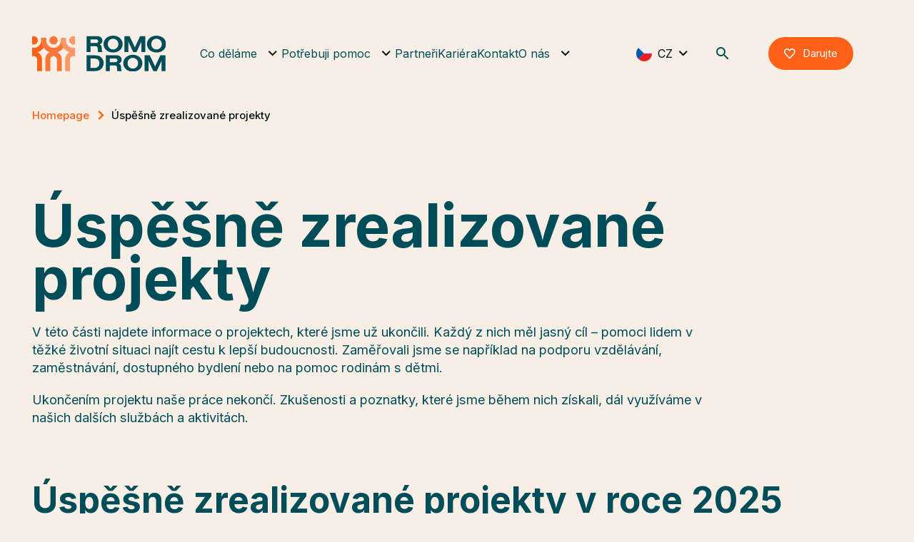

--- FILE ---
content_type: text/html; charset=utf-8
request_url: https://romodrom.cz/uspesne-zrealizovane-projekty
body_size: 19982
content:




<!DOCTYPE html>
<html lang="cs-CZ">

<head>
    <meta charset="utf-8" />
    <meta name="viewport" content="width=device-width, initial-scale=1.0">
        
<title>&#xDA;sp&#x11B;&#x161;n&#x11B; zrealizovan&#xE9; projekty</title>
<meta name="twitter:card" content="summary_large_image" />
   <meta property="og:image" content="https://webadmin.romodrom.cz/media/open-graph.png" />
    <link rel="canonical" href="https://romodrom.cz/uspesne-zrealizovane-projekty">
        <link rel='alternate' hrefLang="cs-cz" href="https://romodrom.cz/uspesne-zrealizovane-projekty" />
        <link rel='alternate' hrefLang="en-us" href="https://romodrom.cz/en/successfully-completed-projects" />
    <link rel='alternate' hrefLang="x-default" href="https://romodrom.cz/" />

    <link rel="icon" type="image/x-icon" href="https://webadmin.romodrom.cz/media/favicon.ico">
    
    
        <link rel="stylesheet" href="/dist/Romodrom/css/style-3ef7ca30c3.css" />
    
    
            
            
                <link rel="stylesheet" href="/dist/Romodrom/css/modules/page-title-c0ab4415c8.css" />
            
        
	
	
        <link rel="stylesheet" fetchpriority="low" href="/dist/Romodrom/css/modules/crosslink-b3fe230b26.css" />
     
	
    
    
    <script type="application/ld+json">
          
{
"@context": "http://schema.org",
"@type": "Organization",
"name": "Romodrom",
"url": "https://www.romodrom.cz",
"logo": {
"@context": "https://webadmin.romodrom.cz/media/logo.svg",
"@type": "ImageObject",
"url": ""
},
"email": "info@romodrom.cz",
"sameAs": []
}
    </script>

    
<link rel="preconnect" href="https://fonts.googleapis.com" crossorigin>
<link rel="preconnect" href="https://fonts.gstatic.com" crossorigin>


<link
    href="https://fonts.googleapis.com/css2?family=Inter:wght@300;400;500;600;700&amp;display=swap"
    rel="preload"
    as="style"
    crossorigin
/>
<link href="https://fonts.googleapis.com/css2?family=Inter:wght@300;400;500;600;700&amp;display=swap" rel="stylesheet">



    <link rel="stylesheet" href="/dist/Romodrom/css/header/header-c550842473.css" />



</head>

<body class="cs-CZ">
        
            
<header>
    

    <div class="pux-container header-container">
        <div class="header">
            <div class="header-logo">
                <a href="/">
                    <img src="https://webadmin.romodrom.cz/media/logo.svg"
                        onerror="this.onerror=null; this.src='https://webadmin.romodrom.cz/media/logo.png' "
                        alt="logo Romodrom">
                </a>
            </div>
            <nav class="header-window small-window header-menu" id="main-menu">
                <div class="header-window-close"></div>
                <ul>
            <li>
                    <a href="/co-delame"  class="">Co d&#x11B;l&#xE1;me</a>

                    <span class="menu-openner"></span>
                    <ul>

                            <li>
                                    <a href="/socialni-prace-a-socialni-sluzby"  class="">Soci&#xE1;ln&#xED; pr&#xE1;ce a soci&#xE1;ln&#xED; slu&#x17E;by</a>
                            </li>
                            <li>
                                    <a href="/bydleni"  class="">Bydlen&#xED;</a>
                            </li>
                            <li>
                                    <a href="/vzdelavani-a-deti"  class="">Vzd&#x11B;l&#xE1;v&#xE1;n&#xED; a d&#x11B;ti</a>
                            </li>
                            <li>
                                    <a href="/vezenstvi"  class="">V&#x11B;ze&#x148;stv&#xED;</a>
                            </li>
                            <li>
                                    <a href="/zahranicni-a-humanitarni-cinnost"  class="">Zahrani&#x10D;n&#xED; a humanit&#xE1;rn&#xED; &#x10D;innost</a>
                            </li>
                            <li>
                                    <a href="/specificke-projekty"  class="">Specifick&#xE9; projekty</a>
                            </li>
                    </ul>
            </li>
            <li>
                    <a href="/s-cim-vam-muzeme-pomoci"  class="">Pot&#x159;ebuji pomoc</a>

                    <span class="menu-openner"></span>
                    <ul>

                            <li>
                                    <a href="/s-cim-vam-muzeme-pomoci"  class="">S &#x10D;&#xED;m v&#xE1;m m&#x16F;&#x17E;eme pomoci</a>
                            </li>
                            <li>
                                    <a href="/lokality-pomoci"  class="">Kde v&#xE1;m m&#x16F;&#x17E;eme pomoci</a>
                            </li>
                    </ul>
            </li>
            <li>
                    <a href="/partneri"  class="">Partne&#x159;i</a>

            </li>
            <li>
                    <a href="/kariera"  class="">Kari&#xE9;ra</a>

            </li>
            <li>
                    <a href="/kontakt"  class="">Kontakt</a>

            </li>
            <li>
                    <a href="/o-nas"  class="">O n&#xE1;s</a>

                    <span class="menu-openner"></span>
                    <ul>

                            <li>
                                    <a href="/kdo-jsme"  class="">Kdo jsme</a>
                            </li>
                            <li>
                                    <a href="/aktuality"  class="">Aktuality</a>
                            </li>
                            <li>
                                    <a href="/vyrocni-zpravy"  class="">V&#xFD;ro&#x10D;n&#xED; zpr&#xE1;vy</a>
                            </li>
                            <li>
                                    <a href="/uspesne-zrealizovane-projekty"  class="active">&#xDA;sp&#x11B;&#x161;n&#x11B; zrealizovan&#xE9; projekty</a>
                            </li>
                    </ul>
            </li>
</ul>
            </nav>
            

<div class="language-selector" data-open-parent>
    <span class="language-selector-current cs-CZ" data-open="language-box">CZ</span>
    <div class="header-window small-window" id="language-box">
        <div class="header-window-close"></div>
        <div class="header-window-inner">
            <ul>
                    <li>
                        <a href="https://romodrom.cz/uspesne-zrealizovane-projekty"
                            data-active="True" class="lang-item lang-cs-CZ active"><span>CZ</span></a>
                    </li>
                    <li>
                        <a href="https://romodrom.cz/en/successfully-completed-projects"
                            data-active="False" class="lang-item lang-en-US "><span>EN</span></a>
                    </li>
                    <li>
                        <a href="/rom"
                            data-active="False" class="lang-item lang-rom "><span>rom</span></a>
                    </li>
            </ul>
        </div>
    </div>
</div>
            
 <div class="header-search" data-open-parent>
    <div class="header-search-openner" data-open="search-box"></div>
    <div class="header-window small-window" id="search-box">
        <div class="header-window-close"></div>
        <div class="header-window-inner">
            <div class="pux-container header-search-container" data-search>
                <div class="header-search-controls">
                    <input name="search" id="search" type="search" class="search-panel-input" placeholder="Co hledáte?" data-search-input>
                    <a class="header-search-submit" href="/vyhledavani" data-search-submit></a>
                </div>
            </div>
        </div>
    </div>
</div>
            <div class="header-cta">
                <a class="btn btn-primary btn-heart header-cta-btn" href="/darujte">Darujte</a>
            </div>
            <div class="header-hamburger" data-open-parent>
                <a class="open-menu" data-open="main-menu"><span></span></a>
            </div>
        </div>
    </div>
</header>
    <div class="header-spacing"></div>
    <main>
        

    <div class="pux-container header-container">
        
<div class="breadcrumbs">
    <div class="breadcrumbs-inner">
        <div class="breadcrumbs-item">
            <a href="/">Homepage</a>
        </div>
        <span class="breadcrumbs-separator"></span>
            <div class="breadcrumbs-item breadcrumbs-item-last">
                <span>&#xDA;sp&#x11B;&#x161;n&#x11B; zrealizovan&#xE9; projekty</span>
            </div>
    </div>
</div>

    </div>
<div class="page-detail">
        <div class="page-title">
            <div class="pux-container">
                <div class="page-title-content">
                    <h1>Úspěšně zrealizované projekty</h1>
<p class="perex">V této části najdete informace o projektech, které jsme už ukončili. Každý z nich měl jasný cíl – pomoci lidem v těžké životní situaci najít cestu k lepší budoucnosti. Zaměřovali jsme se například na podporu vzdělávání, zaměstnávání, dostupného bydlení nebo na pomoc rodinám s dětmi.</p>
<p class="perex">Ukončením projektu naše práce nekončí. Zkušenosti a poznatky, které jsme během nich získali, dál využíváme v našich dalších službách a aktivitách.</p>
                </div>
            </div>
        </div>
        




    <div class="section-container section-white"  >

            <div class="pux-container">




        

    <div class="section-grid">
                        <div class="widget-container widget-crosslinkcontainer col-100"  >
                                

	    <div class="widget-description crosslink-description">
		    <h2>Úspěšně zrealizované projekty v roce 2025</h2>
	    </div>
<div class="crosslink-container">
                <a href="/krizova-pomoc-pro-cizince-12" class="crosslink-item" >
                        <div class="crosslink-item-image">

                            
                <picture>
                    <source media="(min-width:1200px)" srcset="https://webadmin.romodrom.cz/media/barvy/oranzova_kreslici-platno-1.png?width=400&amp;height=0&amp;rmode=min&amp;format=webp&amp;quality=75&amp;token=hVioQFu0BNguah6q7DFQgkDxWINNl9SB1%2FUm9LBROtQ%3D" />
                    <source media="(min-width:992px)" srcset="https://webadmin.romodrom.cz/media/barvy/oranzova_kreslici-platno-1.png?width=400&amp;height=0&amp;rmode=min&amp;format=webp&amp;quality=75&amp;token=hVioQFu0BNguah6q7DFQgkDxWINNl9SB1%2FUm9LBROtQ%3D" />
                    <source media="(min-width:768px)" srcset="https://webadmin.romodrom.cz/media/barvy/oranzova_kreslici-platno-1.png?width=500&amp;height=0&amp;rmode=min&amp;format=webp&amp;quality=75&amp;token=an4RmmPc%2BPMUztyCvnV%2FPrRyL%2FP4qG7or1CHlFJCGjc%3D" />
                    <source media="(min-width:320px)" srcset="https://webadmin.romodrom.cz/media/barvy/oranzova_kreslici-platno-1.png?width=550&amp;height=0&amp;rmode=min&amp;format=webp&amp;quality=75&amp;token=KCt%2F0v0kZY4mSB8FKawhsgOIN83qu3RkN0y%2FD8lw4ek%3D" />
            <img loading="lazy" fetchpriority="high" src="https://webadmin.romodrom.cz/media/barvy/oranzova_kreslici-platno-1.png?width=550&amp;height=0&amp;rmode=min&amp;quality=75&amp;token=6cz59HkFEe0mqXt1%2FQkKPUs28xnKW1BNyMpJrFJtaHM%3D" alt="" />
                </picture>



                        </div>     
                    <div class="crosslink-item-content">
                        <div class="crosslink-item-name">Poskytov&#xE1;n&#xED; informac&#xED; a asistence uprchl&#xED;k&#x16F;m z Ukrajiny II (OPZ)</div>
                            <div class="crosslink-item-perex">
                                Zjistěte více informací o tomto projektu.
                            </div>
                        <div class="crosslink-item-link link link-primary link-arrow">Více</div>
                    </div>
                </a>
                <a href="/podpora-romskych-rodin-s-detmi-v-liberci-a-na-tanvaldsku" class="crosslink-item" >
                        <div class="crosslink-item-image">

                            
                <picture>
                    <source media="(min-width:1200px)" srcset="https://webadmin.romodrom.cz/media/barvy/zelena_kreslici-platno-1.png?width=400&amp;height=0&amp;rmode=min&amp;format=webp&amp;quality=75&amp;token=hVioQFu0BNguah6q7DFQgkDxWINNl9SB1%2FUm9LBROtQ%3D" />
                    <source media="(min-width:992px)" srcset="https://webadmin.romodrom.cz/media/barvy/zelena_kreslici-platno-1.png?width=400&amp;height=0&amp;rmode=min&amp;format=webp&amp;quality=75&amp;token=hVioQFu0BNguah6q7DFQgkDxWINNl9SB1%2FUm9LBROtQ%3D" />
                    <source media="(min-width:768px)" srcset="https://webadmin.romodrom.cz/media/barvy/zelena_kreslici-platno-1.png?width=500&amp;height=0&amp;rmode=min&amp;format=webp&amp;quality=75&amp;token=an4RmmPc%2BPMUztyCvnV%2FPrRyL%2FP4qG7or1CHlFJCGjc%3D" />
                    <source media="(min-width:320px)" srcset="https://webadmin.romodrom.cz/media/barvy/zelena_kreslici-platno-1.png?width=550&amp;height=0&amp;rmode=min&amp;format=webp&amp;quality=75&amp;token=KCt%2F0v0kZY4mSB8FKawhsgOIN83qu3RkN0y%2FD8lw4ek%3D" />
            <img loading="lazy" fetchpriority="high" src="https://webadmin.romodrom.cz/media/barvy/zelena_kreslici-platno-1.png?width=550&amp;height=0&amp;rmode=min&amp;quality=75&amp;token=6cz59HkFEe0mqXt1%2FQkKPUs28xnKW1BNyMpJrFJtaHM%3D" alt="" />
                </picture>



                        </div>     
                    <div class="crosslink-item-content">
                        <div class="crosslink-item-name">Podpora romsk&#xFD;ch rodin s d&#x11B;tmi v Liberci a na Tanvaldsku</div>
                            <div class="crosslink-item-perex">
                                Zjistěte více informací o tomto projektu.
                            </div>
                        <div class="crosslink-item-link link link-primary link-arrow">Více</div>
                    </div>
                </a>
                <a href="/budovani-kapacity-organizace-romodrom-o-p-s" class="crosslink-item" >
                        <div class="crosslink-item-image">

                            
                <picture>
                    <source media="(min-width:1200px)" srcset="https://webadmin.romodrom.cz/media/barvy/oranzova_kreslici-platno-1.png?width=400&amp;height=0&amp;rmode=min&amp;format=webp&amp;quality=75&amp;token=hVioQFu0BNguah6q7DFQgkDxWINNl9SB1%2FUm9LBROtQ%3D" />
                    <source media="(min-width:992px)" srcset="https://webadmin.romodrom.cz/media/barvy/oranzova_kreslici-platno-1.png?width=400&amp;height=0&amp;rmode=min&amp;format=webp&amp;quality=75&amp;token=hVioQFu0BNguah6q7DFQgkDxWINNl9SB1%2FUm9LBROtQ%3D" />
                    <source media="(min-width:768px)" srcset="https://webadmin.romodrom.cz/media/barvy/oranzova_kreslici-platno-1.png?width=500&amp;height=0&amp;rmode=min&amp;format=webp&amp;quality=75&amp;token=an4RmmPc%2BPMUztyCvnV%2FPrRyL%2FP4qG7or1CHlFJCGjc%3D" />
                    <source media="(min-width:320px)" srcset="https://webadmin.romodrom.cz/media/barvy/oranzova_kreslici-platno-1.png?width=550&amp;height=0&amp;rmode=min&amp;format=webp&amp;quality=75&amp;token=KCt%2F0v0kZY4mSB8FKawhsgOIN83qu3RkN0y%2FD8lw4ek%3D" />
            <img loading="lazy" fetchpriority="high" src="https://webadmin.romodrom.cz/media/barvy/oranzova_kreslici-platno-1.png?width=550&amp;height=0&amp;rmode=min&amp;quality=75&amp;token=6cz59HkFEe0mqXt1%2FQkKPUs28xnKW1BNyMpJrFJtaHM%3D" alt="" />
                </picture>



                        </div>     
                    <div class="crosslink-item-content">
                        <div class="crosslink-item-name">Budov&#xE1;n&#xED; kapacity organizace Romodrom, o. p. s.</div>
                            <div class="crosslink-item-perex">
                                Zjistěte více informací o tomto projektu.
                            </div>
                        <div class="crosslink-item-link link link-primary link-arrow">Více</div>
                    </div>
                </a>
                <a href="/housing-first-pro-moravskoslezsky-kraj-2" class="crosslink-item" >
                        <div class="crosslink-item-image">

                            
                <picture>
                    <source media="(min-width:1200px)" srcset="https://webadmin.romodrom.cz/media/barvy/zelena_kreslici-platno-1.png?width=400&amp;height=0&amp;rmode=min&amp;format=webp&amp;quality=75&amp;token=hVioQFu0BNguah6q7DFQgkDxWINNl9SB1%2FUm9LBROtQ%3D" />
                    <source media="(min-width:992px)" srcset="https://webadmin.romodrom.cz/media/barvy/zelena_kreslici-platno-1.png?width=400&amp;height=0&amp;rmode=min&amp;format=webp&amp;quality=75&amp;token=hVioQFu0BNguah6q7DFQgkDxWINNl9SB1%2FUm9LBROtQ%3D" />
                    <source media="(min-width:768px)" srcset="https://webadmin.romodrom.cz/media/barvy/zelena_kreslici-platno-1.png?width=500&amp;height=0&amp;rmode=min&amp;format=webp&amp;quality=75&amp;token=an4RmmPc%2BPMUztyCvnV%2FPrRyL%2FP4qG7or1CHlFJCGjc%3D" />
                    <source media="(min-width:320px)" srcset="https://webadmin.romodrom.cz/media/barvy/zelena_kreslici-platno-1.png?width=550&amp;height=0&amp;rmode=min&amp;format=webp&amp;quality=75&amp;token=KCt%2F0v0kZY4mSB8FKawhsgOIN83qu3RkN0y%2FD8lw4ek%3D" />
            <img loading="lazy" fetchpriority="high" src="https://webadmin.romodrom.cz/media/barvy/zelena_kreslici-platno-1.png?width=550&amp;height=0&amp;rmode=min&amp;quality=75&amp;token=6cz59HkFEe0mqXt1%2FQkKPUs28xnKW1BNyMpJrFJtaHM%3D" alt="" />
                </picture>



                        </div>     
                    <div class="crosslink-item-content">
                        <div class="crosslink-item-name">Housing First pro Moravskoslezsk&#xFD; kraj 2</div>
                            <div class="crosslink-item-perex">
                                Zjistěte více informací o tomto projektu.
                            </div>
                        <div class="crosslink-item-link link link-primary link-arrow">Více</div>
                    </div>
                </a>
</div>
	

                        </div>
    </div>

        



            </div>
    </div>



    <div class="section-container section-green"  >

            <div class="pux-container">




        

    <div class="section-grid">
                        <div class="widget-container widget-crosslinkcontainer col-100"  >
                                

	    <div class="widget-description crosslink-description">
		    <h2>Úspěšně zrealizované projekty v roce 2024</h2>
	    </div>
<div class="crosslink-container">
                <a href="/krizova-pomoc-pro-cizince-19" class="crosslink-item" >
                        <div class="crosslink-item-image">

                            
                <picture>
                    <source media="(min-width:1200px)" srcset="https://webadmin.romodrom.cz/media/barvy/oranzova_kreslici-platno-1.png?width=400&amp;height=0&amp;rmode=min&amp;format=webp&amp;quality=75&amp;token=hVioQFu0BNguah6q7DFQgkDxWINNl9SB1%2FUm9LBROtQ%3D" />
                    <source media="(min-width:992px)" srcset="https://webadmin.romodrom.cz/media/barvy/oranzova_kreslici-platno-1.png?width=400&amp;height=0&amp;rmode=min&amp;format=webp&amp;quality=75&amp;token=hVioQFu0BNguah6q7DFQgkDxWINNl9SB1%2FUm9LBROtQ%3D" />
                    <source media="(min-width:768px)" srcset="https://webadmin.romodrom.cz/media/barvy/oranzova_kreslici-platno-1.png?width=500&amp;height=0&amp;rmode=min&amp;format=webp&amp;quality=75&amp;token=an4RmmPc%2BPMUztyCvnV%2FPrRyL%2FP4qG7or1CHlFJCGjc%3D" />
                    <source media="(min-width:320px)" srcset="https://webadmin.romodrom.cz/media/barvy/oranzova_kreslici-platno-1.png?width=550&amp;height=0&amp;rmode=min&amp;format=webp&amp;quality=75&amp;token=KCt%2F0v0kZY4mSB8FKawhsgOIN83qu3RkN0y%2FD8lw4ek%3D" />
            <img loading="lazy" fetchpriority="high" src="https://webadmin.romodrom.cz/media/barvy/oranzova_kreslici-platno-1.png?width=550&amp;height=0&amp;rmode=min&amp;quality=75&amp;token=6cz59HkFEe0mqXt1%2FQkKPUs28xnKW1BNyMpJrFJtaHM%3D" alt="" />
                </picture>



                        </div>     
                    <div class="crosslink-item-content">
                        <div class="crosslink-item-name">Humanitarian Aid and Development Help in Roma Settlements in the Zakarpattia Region in Ukraine II.</div>
                            <div class="crosslink-item-perex">
                                Zjistěte více informací o tomto projektu.
                            </div>
                        <div class="crosslink-item-link link link-primary link-arrow">Více</div>
                    </div>
                </a>
                <a href="/rodice-detem-deti-rodicum-projekt-na-podporu-rodin-odsouzenych-0" class="crosslink-item" >
                        <div class="crosslink-item-image">

                            
                <picture>
                    <source media="(min-width:1200px)" srcset="https://webadmin.romodrom.cz/media/barvy/svetla_kreslici-platno-1.png?width=400&amp;height=0&amp;rmode=min&amp;format=webp&amp;quality=75&amp;token=hVioQFu0BNguah6q7DFQgkDxWINNl9SB1%2FUm9LBROtQ%3D" />
                    <source media="(min-width:992px)" srcset="https://webadmin.romodrom.cz/media/barvy/svetla_kreslici-platno-1.png?width=400&amp;height=0&amp;rmode=min&amp;format=webp&amp;quality=75&amp;token=hVioQFu0BNguah6q7DFQgkDxWINNl9SB1%2FUm9LBROtQ%3D" />
                    <source media="(min-width:768px)" srcset="https://webadmin.romodrom.cz/media/barvy/svetla_kreslici-platno-1.png?width=500&amp;height=0&amp;rmode=min&amp;format=webp&amp;quality=75&amp;token=an4RmmPc%2BPMUztyCvnV%2FPrRyL%2FP4qG7or1CHlFJCGjc%3D" />
                    <source media="(min-width:320px)" srcset="https://webadmin.romodrom.cz/media/barvy/svetla_kreslici-platno-1.png?width=550&amp;height=0&amp;rmode=min&amp;format=webp&amp;quality=75&amp;token=KCt%2F0v0kZY4mSB8FKawhsgOIN83qu3RkN0y%2FD8lw4ek%3D" />
            <img loading="lazy" fetchpriority="high" src="https://webadmin.romodrom.cz/media/barvy/svetla_kreslici-platno-1.png?width=550&amp;height=0&amp;rmode=min&amp;quality=75&amp;token=6cz59HkFEe0mqXt1%2FQkKPUs28xnKW1BNyMpJrFJtaHM%3D" alt="" />
                </picture>



                        </div>     
                    <div class="crosslink-item-content">
                        <div class="crosslink-item-name">T&#xE1;tov&#xE9; &#x10D;tou d&#x11B;tem &#x2013; podpora vztahu mezi otcem ve VTOS a d&#xED;t&#x11B;tem</div>
                            <div class="crosslink-item-perex">
                                Zjistěte více informací o tomto projektu.
                            </div>
                        <div class="crosslink-item-link link link-primary link-arrow">Více</div>
                    </div>
                </a>
                <a href="/krizova-pomoc-pro-cizince-14" class="crosslink-item" >
                        <div class="crosslink-item-image">

                            
                <picture>
                    <source media="(min-width:1200px)" srcset="https://webadmin.romodrom.cz/media/barvy/oranzova_kreslici-platno-1.png?width=400&amp;height=0&amp;rmode=min&amp;format=webp&amp;quality=75&amp;token=hVioQFu0BNguah6q7DFQgkDxWINNl9SB1%2FUm9LBROtQ%3D" />
                    <source media="(min-width:992px)" srcset="https://webadmin.romodrom.cz/media/barvy/oranzova_kreslici-platno-1.png?width=400&amp;height=0&amp;rmode=min&amp;format=webp&amp;quality=75&amp;token=hVioQFu0BNguah6q7DFQgkDxWINNl9SB1%2FUm9LBROtQ%3D" />
                    <source media="(min-width:768px)" srcset="https://webadmin.romodrom.cz/media/barvy/oranzova_kreslici-platno-1.png?width=500&amp;height=0&amp;rmode=min&amp;format=webp&amp;quality=75&amp;token=an4RmmPc%2BPMUztyCvnV%2FPrRyL%2FP4qG7or1CHlFJCGjc%3D" />
                    <source media="(min-width:320px)" srcset="https://webadmin.romodrom.cz/media/barvy/oranzova_kreslici-platno-1.png?width=550&amp;height=0&amp;rmode=min&amp;format=webp&amp;quality=75&amp;token=KCt%2F0v0kZY4mSB8FKawhsgOIN83qu3RkN0y%2FD8lw4ek%3D" />
            <img loading="lazy" fetchpriority="high" src="https://webadmin.romodrom.cz/media/barvy/oranzova_kreslici-platno-1.png?width=550&amp;height=0&amp;rmode=min&amp;quality=75&amp;token=6cz59HkFEe0mqXt1%2FQkKPUs28xnKW1BNyMpJrFJtaHM%3D" alt="" />
                </picture>



                        </div>     
                    <div class="crosslink-item-content">
                        <div class="crosslink-item-name">Podpora a integrace d&#x11B;t&#xED; uprchl&#xED;k&#x16F; a jejich rodin (UNICEF)</div>
                            <div class="crosslink-item-perex">
                                Zjistěte více informací o tomto projektu.
                            </div>
                        <div class="crosslink-item-link link link-primary link-arrow">Více</div>
                    </div>
                </a>
                <a href="/krizova-pomoc-pro-cizince-16" class="crosslink-item" >
                        <div class="crosslink-item-image">

                            
                <picture>
                    <source media="(min-width:1200px)" srcset="https://webadmin.romodrom.cz/media/barvy/zluta_kreslici-platno-1.png?width=400&amp;height=0&amp;rmode=min&amp;format=webp&amp;quality=75&amp;token=hVioQFu0BNguah6q7DFQgkDxWINNl9SB1%2FUm9LBROtQ%3D" />
                    <source media="(min-width:992px)" srcset="https://webadmin.romodrom.cz/media/barvy/zluta_kreslici-platno-1.png?width=400&amp;height=0&amp;rmode=min&amp;format=webp&amp;quality=75&amp;token=hVioQFu0BNguah6q7DFQgkDxWINNl9SB1%2FUm9LBROtQ%3D" />
                    <source media="(min-width:768px)" srcset="https://webadmin.romodrom.cz/media/barvy/zluta_kreslici-platno-1.png?width=500&amp;height=0&amp;rmode=min&amp;format=webp&amp;quality=75&amp;token=an4RmmPc%2BPMUztyCvnV%2FPrRyL%2FP4qG7or1CHlFJCGjc%3D" />
                    <source media="(min-width:320px)" srcset="https://webadmin.romodrom.cz/media/barvy/zluta_kreslici-platno-1.png?width=550&amp;height=0&amp;rmode=min&amp;format=webp&amp;quality=75&amp;token=KCt%2F0v0kZY4mSB8FKawhsgOIN83qu3RkN0y%2FD8lw4ek%3D" />
            <img loading="lazy" fetchpriority="high" src="https://webadmin.romodrom.cz/media/barvy/zluta_kreslici-platno-1.png?width=550&amp;height=0&amp;rmode=min&amp;quality=75&amp;token=6cz59HkFEe0mqXt1%2FQkKPUs28xnKW1BNyMpJrFJtaHM%3D" alt="" />
                </picture>



                        </div>     
                    <div class="crosslink-item-content">
                        <div class="crosslink-item-name">Podpora ukrajinsk&#xFD;ch uprchl&#xED;k&#x16F; v &#x10C;R (Diakonie)</div>
                            <div class="crosslink-item-perex">
                                Zjistěte více informací o tomto projektu.
                            </div>
                        <div class="crosslink-item-link link link-primary link-arrow">Více</div>
                    </div>
                </a>
                <a href="/krizova-pomoc-pro-cizince-11" class="crosslink-item" >
                        <div class="crosslink-item-image">

                            
                <picture>
                    <source media="(min-width:1200px)" srcset="https://webadmin.romodrom.cz/media/barvy/zelena_kreslici-platno-1.png?width=400&amp;height=0&amp;rmode=min&amp;format=webp&amp;quality=75&amp;token=hVioQFu0BNguah6q7DFQgkDxWINNl9SB1%2FUm9LBROtQ%3D" />
                    <source media="(min-width:992px)" srcset="https://webadmin.romodrom.cz/media/barvy/zelena_kreslici-platno-1.png?width=400&amp;height=0&amp;rmode=min&amp;format=webp&amp;quality=75&amp;token=hVioQFu0BNguah6q7DFQgkDxWINNl9SB1%2FUm9LBROtQ%3D" />
                    <source media="(min-width:768px)" srcset="https://webadmin.romodrom.cz/media/barvy/zelena_kreslici-platno-1.png?width=500&amp;height=0&amp;rmode=min&amp;format=webp&amp;quality=75&amp;token=an4RmmPc%2BPMUztyCvnV%2FPrRyL%2FP4qG7or1CHlFJCGjc%3D" />
                    <source media="(min-width:320px)" srcset="https://webadmin.romodrom.cz/media/barvy/zelena_kreslici-platno-1.png?width=550&amp;height=0&amp;rmode=min&amp;format=webp&amp;quality=75&amp;token=KCt%2F0v0kZY4mSB8FKawhsgOIN83qu3RkN0y%2FD8lw4ek%3D" />
            <img loading="lazy" fetchpriority="high" src="https://webadmin.romodrom.cz/media/barvy/zelena_kreslici-platno-1.png?width=550&amp;height=0&amp;rmode=min&amp;quality=75&amp;token=6cz59HkFEe0mqXt1%2FQkKPUs28xnKW1BNyMpJrFJtaHM%3D" alt="" />
                </picture>



                        </div>     
                    <div class="crosslink-item-content">
                        <div class="crosslink-item-name">Humanit&#xE1;rn&#xED; pomoc na Ukrajin&#x11B; II.</div>
                            <div class="crosslink-item-perex">
                                Zjistěte více informací o tomto projektu.
                            </div>
                        <div class="crosslink-item-link link link-primary link-arrow">Více</div>
                    </div>
                </a>
                <a href="/krizova-pomoc-pro-cizince-17" class="crosslink-item" >
                        <div class="crosslink-item-image">

                            
                <picture>
                    <source media="(min-width:1200px)" srcset="https://webadmin.romodrom.cz/media/barvy/zelena_kreslici-platno-1.png?width=400&amp;height=0&amp;rmode=min&amp;format=webp&amp;quality=75&amp;token=hVioQFu0BNguah6q7DFQgkDxWINNl9SB1%2FUm9LBROtQ%3D" />
                    <source media="(min-width:992px)" srcset="https://webadmin.romodrom.cz/media/barvy/zelena_kreslici-platno-1.png?width=400&amp;height=0&amp;rmode=min&amp;format=webp&amp;quality=75&amp;token=hVioQFu0BNguah6q7DFQgkDxWINNl9SB1%2FUm9LBROtQ%3D" />
                    <source media="(min-width:768px)" srcset="https://webadmin.romodrom.cz/media/barvy/zelena_kreslici-platno-1.png?width=500&amp;height=0&amp;rmode=min&amp;format=webp&amp;quality=75&amp;token=an4RmmPc%2BPMUztyCvnV%2FPrRyL%2FP4qG7or1CHlFJCGjc%3D" />
                    <source media="(min-width:320px)" srcset="https://webadmin.romodrom.cz/media/barvy/zelena_kreslici-platno-1.png?width=550&amp;height=0&amp;rmode=min&amp;format=webp&amp;quality=75&amp;token=KCt%2F0v0kZY4mSB8FKawhsgOIN83qu3RkN0y%2FD8lw4ek%3D" />
            <img loading="lazy" fetchpriority="high" src="https://webadmin.romodrom.cz/media/barvy/zelena_kreslici-platno-1.png?width=550&amp;height=0&amp;rmode=min&amp;quality=75&amp;token=6cz59HkFEe0mqXt1%2FQkKPUs28xnKW1BNyMpJrFJtaHM%3D" alt="" />
                </picture>



                        </div>     
                    <div class="crosslink-item-content">
                        <div class="crosslink-item-name">Pom&#xE1;h&#xE1;me ob&#x11B;tem protipr&#xE1;vn&#xED;ch sterilizac&#xED;</div>
                        <div class="crosslink-item-link link link-primary link-arrow">Více</div>
                    </div>
                </a>
                <a href="/krizova-pomoc-pro-cizince-22" class="crosslink-item" >
                        <div class="crosslink-item-image">

                            
                <picture>
                    <source media="(min-width:1200px)" srcset="https://webadmin.romodrom.cz/media/barvy/oranzova_kreslici-platno-1.png?width=400&amp;height=0&amp;rmode=min&amp;format=webp&amp;quality=75&amp;token=hVioQFu0BNguah6q7DFQgkDxWINNl9SB1%2FUm9LBROtQ%3D" />
                    <source media="(min-width:992px)" srcset="https://webadmin.romodrom.cz/media/barvy/oranzova_kreslici-platno-1.png?width=400&amp;height=0&amp;rmode=min&amp;format=webp&amp;quality=75&amp;token=hVioQFu0BNguah6q7DFQgkDxWINNl9SB1%2FUm9LBROtQ%3D" />
                    <source media="(min-width:768px)" srcset="https://webadmin.romodrom.cz/media/barvy/oranzova_kreslici-platno-1.png?width=500&amp;height=0&amp;rmode=min&amp;format=webp&amp;quality=75&amp;token=an4RmmPc%2BPMUztyCvnV%2FPrRyL%2FP4qG7or1CHlFJCGjc%3D" />
                    <source media="(min-width:320px)" srcset="https://webadmin.romodrom.cz/media/barvy/oranzova_kreslici-platno-1.png?width=550&amp;height=0&amp;rmode=min&amp;format=webp&amp;quality=75&amp;token=KCt%2F0v0kZY4mSB8FKawhsgOIN83qu3RkN0y%2FD8lw4ek%3D" />
            <img loading="lazy" fetchpriority="high" src="https://webadmin.romodrom.cz/media/barvy/oranzova_kreslici-platno-1.png?width=550&amp;height=0&amp;rmode=min&amp;quality=75&amp;token=6cz59HkFEe0mqXt1%2FQkKPUs28xnKW1BNyMpJrFJtaHM%3D" alt="" />
                </picture>



                        </div>     
                    <div class="crosslink-item-content">
                        <div class="crosslink-item-name">RomaAppartment</div>
                            <div class="crosslink-item-perex">
                                Zjistěte více informací o tomto projektu.
                            </div>
                        <div class="crosslink-item-link link link-primary link-arrow">Více</div>
                    </div>
                </a>
                <a href="/poskytovani-informaci-a-asistence-uprchlikum-z-ukrajiny-opz" class="crosslink-item" >
                        <div class="crosslink-item-image">

                            
                <picture>
                    <source media="(min-width:1200px)" srcset="https://webadmin.romodrom.cz/media/barvy/zelena_kreslici-platno-1.png?width=400&amp;height=0&amp;rmode=min&amp;format=webp&amp;quality=75&amp;token=hVioQFu0BNguah6q7DFQgkDxWINNl9SB1%2FUm9LBROtQ%3D" />
                    <source media="(min-width:992px)" srcset="https://webadmin.romodrom.cz/media/barvy/zelena_kreslici-platno-1.png?width=400&amp;height=0&amp;rmode=min&amp;format=webp&amp;quality=75&amp;token=hVioQFu0BNguah6q7DFQgkDxWINNl9SB1%2FUm9LBROtQ%3D" />
                    <source media="(min-width:768px)" srcset="https://webadmin.romodrom.cz/media/barvy/zelena_kreslici-platno-1.png?width=500&amp;height=0&amp;rmode=min&amp;format=webp&amp;quality=75&amp;token=an4RmmPc%2BPMUztyCvnV%2FPrRyL%2FP4qG7or1CHlFJCGjc%3D" />
                    <source media="(min-width:320px)" srcset="https://webadmin.romodrom.cz/media/barvy/zelena_kreslici-platno-1.png?width=550&amp;height=0&amp;rmode=min&amp;format=webp&amp;quality=75&amp;token=KCt%2F0v0kZY4mSB8FKawhsgOIN83qu3RkN0y%2FD8lw4ek%3D" />
            <img loading="lazy" fetchpriority="high" src="https://webadmin.romodrom.cz/media/barvy/zelena_kreslici-platno-1.png?width=550&amp;height=0&amp;rmode=min&amp;quality=75&amp;token=6cz59HkFEe0mqXt1%2FQkKPUs28xnKW1BNyMpJrFJtaHM%3D" alt="" />
                </picture>



                        </div>     
                    <div class="crosslink-item-content">
                        <div class="crosslink-item-name">Poskytov&#xE1;n&#xED; informac&#xED; a asistence uprchl&#xED;k&#x16F;m z Ukrajiny (OPZ)</div>
                            <div class="crosslink-item-perex">
                                Zjistěte více informací o tomto projektu.
                            </div>
                        <div class="crosslink-item-link link link-primary link-arrow">Více</div>
                    </div>
                </a>
                <a href="/rodinne-kruhy" class="crosslink-item" >
                        <div class="crosslink-item-image">

                            
                <picture>
                    <source media="(min-width:1200px)" srcset="https://webadmin.romodrom.cz/media/barvy/svetla_kreslici-platno-1.png?width=400&amp;height=0&amp;rmode=min&amp;format=webp&amp;quality=75&amp;token=hVioQFu0BNguah6q7DFQgkDxWINNl9SB1%2FUm9LBROtQ%3D" />
                    <source media="(min-width:992px)" srcset="https://webadmin.romodrom.cz/media/barvy/svetla_kreslici-platno-1.png?width=400&amp;height=0&amp;rmode=min&amp;format=webp&amp;quality=75&amp;token=hVioQFu0BNguah6q7DFQgkDxWINNl9SB1%2FUm9LBROtQ%3D" />
                    <source media="(min-width:768px)" srcset="https://webadmin.romodrom.cz/media/barvy/svetla_kreslici-platno-1.png?width=500&amp;height=0&amp;rmode=min&amp;format=webp&amp;quality=75&amp;token=an4RmmPc%2BPMUztyCvnV%2FPrRyL%2FP4qG7or1CHlFJCGjc%3D" />
                    <source media="(min-width:320px)" srcset="https://webadmin.romodrom.cz/media/barvy/svetla_kreslici-platno-1.png?width=550&amp;height=0&amp;rmode=min&amp;format=webp&amp;quality=75&amp;token=KCt%2F0v0kZY4mSB8FKawhsgOIN83qu3RkN0y%2FD8lw4ek%3D" />
            <img loading="lazy" fetchpriority="high" src="https://webadmin.romodrom.cz/media/barvy/svetla_kreslici-platno-1.png?width=550&amp;height=0&amp;rmode=min&amp;quality=75&amp;token=6cz59HkFEe0mqXt1%2FQkKPUs28xnKW1BNyMpJrFJtaHM%3D" alt="" />
                </picture>



                        </div>     
                    <div class="crosslink-item-content">
                        <div class="crosslink-item-name">Rodinn&#xE9; kruhy (NF Albert)</div>
                            <div class="crosslink-item-perex">
                                Zjistěte více informací o tomto projektu.
                            </div>
                        <div class="crosslink-item-link link link-primary link-arrow">Více</div>
                    </div>
                </a>
                <a href="/prevence-ztraty-bydleni-u-zranitelnych-uprchliku-z-ukrajiny-iom" class="crosslink-item" >
                        <div class="crosslink-item-image">

                            
                <picture>
                    <source media="(min-width:1200px)" srcset="https://webadmin.romodrom.cz/media/barvy/zelena_kreslici-platno-1.png?width=400&amp;height=0&amp;rmode=min&amp;format=webp&amp;quality=75&amp;token=hVioQFu0BNguah6q7DFQgkDxWINNl9SB1%2FUm9LBROtQ%3D" />
                    <source media="(min-width:992px)" srcset="https://webadmin.romodrom.cz/media/barvy/zelena_kreslici-platno-1.png?width=400&amp;height=0&amp;rmode=min&amp;format=webp&amp;quality=75&amp;token=hVioQFu0BNguah6q7DFQgkDxWINNl9SB1%2FUm9LBROtQ%3D" />
                    <source media="(min-width:768px)" srcset="https://webadmin.romodrom.cz/media/barvy/zelena_kreslici-platno-1.png?width=500&amp;height=0&amp;rmode=min&amp;format=webp&amp;quality=75&amp;token=an4RmmPc%2BPMUztyCvnV%2FPrRyL%2FP4qG7or1CHlFJCGjc%3D" />
                    <source media="(min-width:320px)" srcset="https://webadmin.romodrom.cz/media/barvy/zelena_kreslici-platno-1.png?width=550&amp;height=0&amp;rmode=min&amp;format=webp&amp;quality=75&amp;token=KCt%2F0v0kZY4mSB8FKawhsgOIN83qu3RkN0y%2FD8lw4ek%3D" />
            <img loading="lazy" fetchpriority="high" src="https://webadmin.romodrom.cz/media/barvy/zelena_kreslici-platno-1.png?width=550&amp;height=0&amp;rmode=min&amp;quality=75&amp;token=6cz59HkFEe0mqXt1%2FQkKPUs28xnKW1BNyMpJrFJtaHM%3D" alt="" />
                </picture>



                        </div>     
                    <div class="crosslink-item-content">
                        <div class="crosslink-item-name">Prevence ztr&#xE1;ty bydlen&#xED; u zraniteln&#xFD;ch uprchl&#xED;k&#x16F; z Ukrajiny (IOM)</div>
                            <div class="crosslink-item-perex">
                                Zjistěte více informací o tomto projektu.
                            </div>
                        <div class="crosslink-item-link link link-primary link-arrow">Více</div>
                    </div>
                </a>
                <a href="/food-for-ukrainian-refugees-beduouni-1" class="crosslink-item" >
                        <div class="crosslink-item-image">

                            
                <picture>
                    <source media="(min-width:1200px)" srcset="https://webadmin.romodrom.cz/media/barvy/zluta_kreslici-platno-1.png?width=400&amp;height=0&amp;rmode=min&amp;format=webp&amp;quality=75&amp;token=hVioQFu0BNguah6q7DFQgkDxWINNl9SB1%2FUm9LBROtQ%3D" />
                    <source media="(min-width:992px)" srcset="https://webadmin.romodrom.cz/media/barvy/zluta_kreslici-platno-1.png?width=400&amp;height=0&amp;rmode=min&amp;format=webp&amp;quality=75&amp;token=hVioQFu0BNguah6q7DFQgkDxWINNl9SB1%2FUm9LBROtQ%3D" />
                    <source media="(min-width:768px)" srcset="https://webadmin.romodrom.cz/media/barvy/zluta_kreslici-platno-1.png?width=500&amp;height=0&amp;rmode=min&amp;format=webp&amp;quality=75&amp;token=an4RmmPc%2BPMUztyCvnV%2FPrRyL%2FP4qG7or1CHlFJCGjc%3D" />
                    <source media="(min-width:320px)" srcset="https://webadmin.romodrom.cz/media/barvy/zluta_kreslici-platno-1.png?width=550&amp;height=0&amp;rmode=min&amp;format=webp&amp;quality=75&amp;token=KCt%2F0v0kZY4mSB8FKawhsgOIN83qu3RkN0y%2FD8lw4ek%3D" />
            <img loading="lazy" fetchpriority="high" src="https://webadmin.romodrom.cz/media/barvy/zluta_kreslici-platno-1.png?width=550&amp;height=0&amp;rmode=min&amp;quality=75&amp;token=6cz59HkFEe0mqXt1%2FQkKPUs28xnKW1BNyMpJrFJtaHM%3D" alt="" />
                </picture>



                        </div>     
                    <div class="crosslink-item-content">
                        <div class="crosslink-item-name">Nastartov&#xE1;n&#xED; komunitn&#xED;ch aktivit s p&#x159;&#xED;choz&#xED;mi z Ukrajiny ve Vojkovic&#xED;ch (Nadace Via)</div>
                            <div class="crosslink-item-perex">
                                Zjistěte více informací o tomto projektu.
                            </div>
                        <div class="crosslink-item-link link link-primary link-arrow">Více</div>
                    </div>
                </a>
                <a href="/food-for-ukrainian-refugees-beduouni-2" class="crosslink-item" >
                        <div class="crosslink-item-image">

                            
                <picture>
                    <source media="(min-width:1200px)" srcset="https://webadmin.romodrom.cz/media/barvy/oranzova_kreslici-platno-1.png?width=400&amp;height=0&amp;rmode=min&amp;format=webp&amp;quality=75&amp;token=hVioQFu0BNguah6q7DFQgkDxWINNl9SB1%2FUm9LBROtQ%3D" />
                    <source media="(min-width:992px)" srcset="https://webadmin.romodrom.cz/media/barvy/oranzova_kreslici-platno-1.png?width=400&amp;height=0&amp;rmode=min&amp;format=webp&amp;quality=75&amp;token=hVioQFu0BNguah6q7DFQgkDxWINNl9SB1%2FUm9LBROtQ%3D" />
                    <source media="(min-width:768px)" srcset="https://webadmin.romodrom.cz/media/barvy/oranzova_kreslici-platno-1.png?width=500&amp;height=0&amp;rmode=min&amp;format=webp&amp;quality=75&amp;token=an4RmmPc%2BPMUztyCvnV%2FPrRyL%2FP4qG7or1CHlFJCGjc%3D" />
                    <source media="(min-width:320px)" srcset="https://webadmin.romodrom.cz/media/barvy/oranzova_kreslici-platno-1.png?width=550&amp;height=0&amp;rmode=min&amp;format=webp&amp;quality=75&amp;token=KCt%2F0v0kZY4mSB8FKawhsgOIN83qu3RkN0y%2FD8lw4ek%3D" />
            <img loading="lazy" fetchpriority="high" src="https://webadmin.romodrom.cz/media/barvy/oranzova_kreslici-platno-1.png?width=550&amp;height=0&amp;rmode=min&amp;quality=75&amp;token=6cz59HkFEe0mqXt1%2FQkKPUs28xnKW1BNyMpJrFJtaHM%3D" alt="" />
                </picture>



                        </div>     
                    <div class="crosslink-item-content">
                        <div class="crosslink-item-name">Uprchl&#xED;ci pom&#xE1;haj&#xED; uprchl&#xED;k&#x16F;m - podpora zam&#x11B;stn&#xE1;v&#xE1;n&#xED; p&#x159;&#xED;choz&#xED;ch z Ukrajiny v Romodrom o.p.s. (Nadace EP Corporate)</div>
                            <div class="crosslink-item-perex">
                                Zjistěte více informací o tomto projektu.
                            </div>
                        <div class="crosslink-item-link link link-primary link-arrow">Více</div>
                    </div>
                </a>
                <a href="/food-for-ukrainian-refugees-beduouni-3" class="crosslink-item" >
                        <div class="crosslink-item-image">

                            
                <picture>
                    <source media="(min-width:1200px)" srcset="https://webadmin.romodrom.cz/media/barvy/svetla_kreslici-platno-1.png?width=400&amp;height=0&amp;rmode=min&amp;format=webp&amp;quality=75&amp;token=hVioQFu0BNguah6q7DFQgkDxWINNl9SB1%2FUm9LBROtQ%3D" />
                    <source media="(min-width:992px)" srcset="https://webadmin.romodrom.cz/media/barvy/svetla_kreslici-platno-1.png?width=400&amp;height=0&amp;rmode=min&amp;format=webp&amp;quality=75&amp;token=hVioQFu0BNguah6q7DFQgkDxWINNl9SB1%2FUm9LBROtQ%3D" />
                    <source media="(min-width:768px)" srcset="https://webadmin.romodrom.cz/media/barvy/svetla_kreslici-platno-1.png?width=500&amp;height=0&amp;rmode=min&amp;format=webp&amp;quality=75&amp;token=an4RmmPc%2BPMUztyCvnV%2FPrRyL%2FP4qG7or1CHlFJCGjc%3D" />
                    <source media="(min-width:320px)" srcset="https://webadmin.romodrom.cz/media/barvy/svetla_kreslici-platno-1.png?width=550&amp;height=0&amp;rmode=min&amp;format=webp&amp;quality=75&amp;token=KCt%2F0v0kZY4mSB8FKawhsgOIN83qu3RkN0y%2FD8lw4ek%3D" />
            <img loading="lazy" fetchpriority="high" src="https://webadmin.romodrom.cz/media/barvy/svetla_kreslici-platno-1.png?width=550&amp;height=0&amp;rmode=min&amp;quality=75&amp;token=6cz59HkFEe0mqXt1%2FQkKPUs28xnKW1BNyMpJrFJtaHM%3D" alt="" />
                </picture>



                        </div>     
                    <div class="crosslink-item-content">
                        <div class="crosslink-item-name">Humanitarian Response, Protection and Recovery for Socially Excluded Ukrainian Roma in 2024 (C&amp;A 2024)</div>
                            <div class="crosslink-item-perex">
                                Zjistěte více informací o tomto projektu.
                            </div>
                        <div class="crosslink-item-link link link-primary link-arrow">Více</div>
                    </div>
                </a>
                <a href="/miri-gili-2024" class="crosslink-item" >
                        <div class="crosslink-item-image">

                            
                <picture>
                    <source media="(min-width:1200px)" srcset="https://webadmin.romodrom.cz/media/barvy/zelena_kreslici-platno-1.png?width=400&amp;height=0&amp;rmode=min&amp;format=webp&amp;quality=75&amp;token=hVioQFu0BNguah6q7DFQgkDxWINNl9SB1%2FUm9LBROtQ%3D" />
                    <source media="(min-width:992px)" srcset="https://webadmin.romodrom.cz/media/barvy/zelena_kreslici-platno-1.png?width=400&amp;height=0&amp;rmode=min&amp;format=webp&amp;quality=75&amp;token=hVioQFu0BNguah6q7DFQgkDxWINNl9SB1%2FUm9LBROtQ%3D" />
                    <source media="(min-width:768px)" srcset="https://webadmin.romodrom.cz/media/barvy/zelena_kreslici-platno-1.png?width=500&amp;height=0&amp;rmode=min&amp;format=webp&amp;quality=75&amp;token=an4RmmPc%2BPMUztyCvnV%2FPrRyL%2FP4qG7or1CHlFJCGjc%3D" />
                    <source media="(min-width:320px)" srcset="https://webadmin.romodrom.cz/media/barvy/zelena_kreslici-platno-1.png?width=550&amp;height=0&amp;rmode=min&amp;format=webp&amp;quality=75&amp;token=KCt%2F0v0kZY4mSB8FKawhsgOIN83qu3RkN0y%2FD8lw4ek%3D" />
            <img loading="lazy" fetchpriority="high" src="https://webadmin.romodrom.cz/media/barvy/zelena_kreslici-platno-1.png?width=550&amp;height=0&amp;rmode=min&amp;quality=75&amp;token=6cz59HkFEe0mqXt1%2FQkKPUs28xnKW1BNyMpJrFJtaHM%3D" alt="" />
                </picture>



                        </div>     
                    <div class="crosslink-item-content">
                        <div class="crosslink-item-name">Miri Gi&#x13E;i - M&#xE1; p&#xED;se&#x148; IX</div>
                            <div class="crosslink-item-perex">
                                Zjistěte více informací o tomto projektu.
                            </div>
                        <div class="crosslink-item-link link link-primary link-arrow">Více</div>
                    </div>
                </a>
                <a href="/posileni-odbornosti-pracovniku-romodrom-o-p-s-v-oblasti-poradenstvi-zamereneho-na-bydleni" class="crosslink-item" >
                        <div class="crosslink-item-image">

                            
                <picture>
                    <source media="(min-width:1200px)" srcset="https://webadmin.romodrom.cz/media/barvy/zluta_kreslici-platno-1.png?width=400&amp;height=0&amp;rmode=min&amp;format=webp&amp;quality=75&amp;token=hVioQFu0BNguah6q7DFQgkDxWINNl9SB1%2FUm9LBROtQ%3D" />
                    <source media="(min-width:992px)" srcset="https://webadmin.romodrom.cz/media/barvy/zluta_kreslici-platno-1.png?width=400&amp;height=0&amp;rmode=min&amp;format=webp&amp;quality=75&amp;token=hVioQFu0BNguah6q7DFQgkDxWINNl9SB1%2FUm9LBROtQ%3D" />
                    <source media="(min-width:768px)" srcset="https://webadmin.romodrom.cz/media/barvy/zluta_kreslici-platno-1.png?width=500&amp;height=0&amp;rmode=min&amp;format=webp&amp;quality=75&amp;token=an4RmmPc%2BPMUztyCvnV%2FPrRyL%2FP4qG7or1CHlFJCGjc%3D" />
                    <source media="(min-width:320px)" srcset="https://webadmin.romodrom.cz/media/barvy/zluta_kreslici-platno-1.png?width=550&amp;height=0&amp;rmode=min&amp;format=webp&amp;quality=75&amp;token=KCt%2F0v0kZY4mSB8FKawhsgOIN83qu3RkN0y%2FD8lw4ek%3D" />
            <img loading="lazy" fetchpriority="high" src="https://webadmin.romodrom.cz/media/barvy/zluta_kreslici-platno-1.png?width=550&amp;height=0&amp;rmode=min&amp;quality=75&amp;token=6cz59HkFEe0mqXt1%2FQkKPUs28xnKW1BNyMpJrFJtaHM%3D" alt="" />
                </picture>



                        </div>     
                    <div class="crosslink-item-content">
                        <div class="crosslink-item-name">Pos&#xED;len&#xED; odbornosti a metodick&#xE9; podpory pracovn&#xED;k&#x16F; poradenstv&#xED; zam&#x11B;&#x159;en&#xE9;ho na bydlen&#xED; (MMR)</div>
                            <div class="crosslink-item-perex">
                                Zjistěte více informací o tomto projektu.
                            </div>
                        <div class="crosslink-item-link link link-primary link-arrow">Více</div>
                    </div>
                </a>
                <a href="/podpurne-balicky-pro-znevyhodnene-deti" class="crosslink-item" >
                        <div class="crosslink-item-image">

                            
                <picture>
                    <source media="(min-width:1200px)" srcset="https://webadmin.romodrom.cz/media/barvy/zluta_kreslici-platno-1.png?width=400&amp;height=0&amp;rmode=min&amp;format=webp&amp;quality=75&amp;token=hVioQFu0BNguah6q7DFQgkDxWINNl9SB1%2FUm9LBROtQ%3D" />
                    <source media="(min-width:992px)" srcset="https://webadmin.romodrom.cz/media/barvy/zluta_kreslici-platno-1.png?width=400&amp;height=0&amp;rmode=min&amp;format=webp&amp;quality=75&amp;token=hVioQFu0BNguah6q7DFQgkDxWINNl9SB1%2FUm9LBROtQ%3D" />
                    <source media="(min-width:768px)" srcset="https://webadmin.romodrom.cz/media/barvy/zluta_kreslici-platno-1.png?width=500&amp;height=0&amp;rmode=min&amp;format=webp&amp;quality=75&amp;token=an4RmmPc%2BPMUztyCvnV%2FPrRyL%2FP4qG7or1CHlFJCGjc%3D" />
                    <source media="(min-width:320px)" srcset="https://webadmin.romodrom.cz/media/barvy/zluta_kreslici-platno-1.png?width=550&amp;height=0&amp;rmode=min&amp;format=webp&amp;quality=75&amp;token=KCt%2F0v0kZY4mSB8FKawhsgOIN83qu3RkN0y%2FD8lw4ek%3D" />
            <img loading="lazy" fetchpriority="high" src="https://webadmin.romodrom.cz/media/barvy/zluta_kreslici-platno-1.png?width=550&amp;height=0&amp;rmode=min&amp;quality=75&amp;token=6cz59HkFEe0mqXt1%2FQkKPUs28xnKW1BNyMpJrFJtaHM%3D" alt="" />
                </picture>



                        </div>     
                    <div class="crosslink-item-content">
                        <div class="crosslink-item-name">Podp&#x16F;rn&#xE9; bal&#xED;&#x10D;ky pro znev&#xFD;hod&#x11B;n&#xE9; d&#x11B;ti (&#x10C;EPS)</div>
                            <div class="crosslink-item-perex">
                                Zjistěte více informací o tomto projektu.
                            </div>
                        <div class="crosslink-item-link link link-primary link-arrow">Více</div>
                    </div>
                </a>
                <a href="/podpurne-balicky-pro-znevyhodnene-deti-0" class="crosslink-item" >
                        <div class="crosslink-item-image">

                            
                <picture>
                    <source media="(min-width:1200px)" srcset="https://webadmin.romodrom.cz/media/barvy/oranzova_kreslici-platno-1.png?width=400&amp;height=0&amp;rmode=min&amp;format=webp&amp;quality=75&amp;token=hVioQFu0BNguah6q7DFQgkDxWINNl9SB1%2FUm9LBROtQ%3D" />
                    <source media="(min-width:992px)" srcset="https://webadmin.romodrom.cz/media/barvy/oranzova_kreslici-platno-1.png?width=400&amp;height=0&amp;rmode=min&amp;format=webp&amp;quality=75&amp;token=hVioQFu0BNguah6q7DFQgkDxWINNl9SB1%2FUm9LBROtQ%3D" />
                    <source media="(min-width:768px)" srcset="https://webadmin.romodrom.cz/media/barvy/oranzova_kreslici-platno-1.png?width=500&amp;height=0&amp;rmode=min&amp;format=webp&amp;quality=75&amp;token=an4RmmPc%2BPMUztyCvnV%2FPrRyL%2FP4qG7or1CHlFJCGjc%3D" />
                    <source media="(min-width:320px)" srcset="https://webadmin.romodrom.cz/media/barvy/oranzova_kreslici-platno-1.png?width=550&amp;height=0&amp;rmode=min&amp;format=webp&amp;quality=75&amp;token=KCt%2F0v0kZY4mSB8FKawhsgOIN83qu3RkN0y%2FD8lw4ek%3D" />
            <img loading="lazy" fetchpriority="high" src="https://webadmin.romodrom.cz/media/barvy/oranzova_kreslici-platno-1.png?width=550&amp;height=0&amp;rmode=min&amp;quality=75&amp;token=6cz59HkFEe0mqXt1%2FQkKPUs28xnKW1BNyMpJrFJtaHM%3D" alt="" />
                </picture>



                        </div>     
                    <div class="crosslink-item-content">
                        <div class="crosslink-item-name">Reproduk&#x10D;n&#xED; zdrav&#xED; (&#x10C;lov&#x11B;k v t&#xED;sni)</div>
                            <div class="crosslink-item-perex">
                                Zjistěte více informací o tomto projektu.
                            </div>
                        <div class="crosslink-item-link link link-primary link-arrow">Více</div>
                    </div>
                </a>
                <a href="/food-for-ukrainian-refugees-beduouni-0" class="crosslink-item" >
                        <div class="crosslink-item-image">

                            
                <picture>
                    <source media="(min-width:1200px)" srcset="https://webadmin.romodrom.cz/media/barvy/svetla_kreslici-platno-1.png?width=400&amp;height=0&amp;rmode=min&amp;format=webp&amp;quality=75&amp;token=hVioQFu0BNguah6q7DFQgkDxWINNl9SB1%2FUm9LBROtQ%3D" />
                    <source media="(min-width:992px)" srcset="https://webadmin.romodrom.cz/media/barvy/svetla_kreslici-platno-1.png?width=400&amp;height=0&amp;rmode=min&amp;format=webp&amp;quality=75&amp;token=hVioQFu0BNguah6q7DFQgkDxWINNl9SB1%2FUm9LBROtQ%3D" />
                    <source media="(min-width:768px)" srcset="https://webadmin.romodrom.cz/media/barvy/svetla_kreslici-platno-1.png?width=500&amp;height=0&amp;rmode=min&amp;format=webp&amp;quality=75&amp;token=an4RmmPc%2BPMUztyCvnV%2FPrRyL%2FP4qG7or1CHlFJCGjc%3D" />
                    <source media="(min-width:320px)" srcset="https://webadmin.romodrom.cz/media/barvy/svetla_kreslici-platno-1.png?width=550&amp;height=0&amp;rmode=min&amp;format=webp&amp;quality=75&amp;token=KCt%2F0v0kZY4mSB8FKawhsgOIN83qu3RkN0y%2FD8lw4ek%3D" />
            <img loading="lazy" fetchpriority="high" src="https://webadmin.romodrom.cz/media/barvy/svetla_kreslici-platno-1.png?width=550&amp;height=0&amp;rmode=min&amp;quality=75&amp;token=6cz59HkFEe0mqXt1%2FQkKPUs28xnKW1BNyMpJrFJtaHM%3D" alt="" />
                </picture>



                        </div>     
                    <div class="crosslink-item-content">
                        <div class="crosslink-item-name">Game with Mum and Dad &#x2013; Romodrom (COPE)</div>
                            <div class="crosslink-item-perex">
                                Zjistěte více informací o tomto projektu.
                            </div>
                        <div class="crosslink-item-link link link-primary link-arrow">Více</div>
                    </div>
                </a>
                <a href="/preventing-loss-of-housing-in-vulnerable-refugees-from-ukraine-ii-iom" class="crosslink-item" >
                        <div class="crosslink-item-image">

                            
                <picture>
                    <source media="(min-width:1200px)" srcset="https://webadmin.romodrom.cz/media/barvy/zelena_kreslici-platno-1.png?width=400&amp;height=0&amp;rmode=min&amp;format=webp&amp;quality=75&amp;token=hVioQFu0BNguah6q7DFQgkDxWINNl9SB1%2FUm9LBROtQ%3D" />
                    <source media="(min-width:992px)" srcset="https://webadmin.romodrom.cz/media/barvy/zelena_kreslici-platno-1.png?width=400&amp;height=0&amp;rmode=min&amp;format=webp&amp;quality=75&amp;token=hVioQFu0BNguah6q7DFQgkDxWINNl9SB1%2FUm9LBROtQ%3D" />
                    <source media="(min-width:768px)" srcset="https://webadmin.romodrom.cz/media/barvy/zelena_kreslici-platno-1.png?width=500&amp;height=0&amp;rmode=min&amp;format=webp&amp;quality=75&amp;token=an4RmmPc%2BPMUztyCvnV%2FPrRyL%2FP4qG7or1CHlFJCGjc%3D" />
                    <source media="(min-width:320px)" srcset="https://webadmin.romodrom.cz/media/barvy/zelena_kreslici-platno-1.png?width=550&amp;height=0&amp;rmode=min&amp;format=webp&amp;quality=75&amp;token=KCt%2F0v0kZY4mSB8FKawhsgOIN83qu3RkN0y%2FD8lw4ek%3D" />
            <img loading="lazy" fetchpriority="high" src="https://webadmin.romodrom.cz/media/barvy/zelena_kreslici-platno-1.png?width=550&amp;height=0&amp;rmode=min&amp;quality=75&amp;token=6cz59HkFEe0mqXt1%2FQkKPUs28xnKW1BNyMpJrFJtaHM%3D" alt="" />
                </picture>



                        </div>     
                    <div class="crosslink-item-content">
                        <div class="crosslink-item-name">Prevence ztr&#xE1;ty bydlen&#xED; u zraniteln&#xFD;ch uprchl&#xED;k&#x16F; z Ukrajiny II (IOM)</div>
                            <div class="crosslink-item-perex">
                                Zjistěte více informací o tomto projektu.
                            </div>
                        <div class="crosslink-item-link link link-primary link-arrow">Více</div>
                    </div>
                </a>
                <a href="/posileni-odbornosti-a-metodicke-podpory-pracovniku-poradenstvi-zamereneho-na-bydleni" class="crosslink-item" >
                        <div class="crosslink-item-image">

                            
                <picture>
                    <source media="(min-width:1200px)" srcset="https://webadmin.romodrom.cz/media/barvy/zluta_kreslici-platno-1.png?width=400&amp;height=0&amp;rmode=min&amp;format=webp&amp;quality=75&amp;token=hVioQFu0BNguah6q7DFQgkDxWINNl9SB1%2FUm9LBROtQ%3D" />
                    <source media="(min-width:992px)" srcset="https://webadmin.romodrom.cz/media/barvy/zluta_kreslici-platno-1.png?width=400&amp;height=0&amp;rmode=min&amp;format=webp&amp;quality=75&amp;token=hVioQFu0BNguah6q7DFQgkDxWINNl9SB1%2FUm9LBROtQ%3D" />
                    <source media="(min-width:768px)" srcset="https://webadmin.romodrom.cz/media/barvy/zluta_kreslici-platno-1.png?width=500&amp;height=0&amp;rmode=min&amp;format=webp&amp;quality=75&amp;token=an4RmmPc%2BPMUztyCvnV%2FPrRyL%2FP4qG7or1CHlFJCGjc%3D" />
                    <source media="(min-width:320px)" srcset="https://webadmin.romodrom.cz/media/barvy/zluta_kreslici-platno-1.png?width=550&amp;height=0&amp;rmode=min&amp;format=webp&amp;quality=75&amp;token=KCt%2F0v0kZY4mSB8FKawhsgOIN83qu3RkN0y%2FD8lw4ek%3D" />
            <img loading="lazy" fetchpriority="high" src="https://webadmin.romodrom.cz/media/barvy/zluta_kreslici-platno-1.png?width=550&amp;height=0&amp;rmode=min&amp;quality=75&amp;token=6cz59HkFEe0mqXt1%2FQkKPUs28xnKW1BNyMpJrFJtaHM%3D" alt="" />
                </picture>



                        </div>     
                    <div class="crosslink-item-content">
                        <div class="crosslink-item-name">Pos&#xED;len&#xED; odbornosti a metodick&#xE9; podpory pracovn&#xED;k&#x16F; poradenstv&#xED; zam&#x11B;&#x159;en&#xE9;ho na bydlen&#xED;</div>
                            <div class="crosslink-item-perex">
                                Zjistěte více informací o tomto projektu.
                            </div>
                        <div class="crosslink-item-link link link-primary link-arrow">Více</div>
                    </div>
                </a>
</div>
	

                        </div>
    </div>

        



            </div>
    </div>



    <div class="section-container section-white"  >

            <div class="pux-container">




        

    <div class="section-grid">
                        <div class="widget-container widget-crosslinkcontainer col-100"  >
                                

	    <div class="widget-description crosslink-description">
		    <h2>Úspěšně zrealizované projekty v roce 2023</h2>
	    </div>
<div class="crosslink-container">
                <a href="/terenni-programy-moravskoslezsky-kraj-z-ghetta-na-dobrou-adresu" class="crosslink-item" >
                        <div class="crosslink-item-image">

                            
                <picture>
                    <source media="(min-width:1200px)" srcset="https://webadmin.romodrom.cz/media/barvy/oranzova_kreslici-platno-1.png?width=400&amp;height=0&amp;rmode=min&amp;format=webp&amp;quality=75&amp;token=hVioQFu0BNguah6q7DFQgkDxWINNl9SB1%2FUm9LBROtQ%3D" />
                    <source media="(min-width:992px)" srcset="https://webadmin.romodrom.cz/media/barvy/oranzova_kreslici-platno-1.png?width=400&amp;height=0&amp;rmode=min&amp;format=webp&amp;quality=75&amp;token=hVioQFu0BNguah6q7DFQgkDxWINNl9SB1%2FUm9LBROtQ%3D" />
                    <source media="(min-width:768px)" srcset="https://webadmin.romodrom.cz/media/barvy/oranzova_kreslici-platno-1.png?width=500&amp;height=0&amp;rmode=min&amp;format=webp&amp;quality=75&amp;token=an4RmmPc%2BPMUztyCvnV%2FPrRyL%2FP4qG7or1CHlFJCGjc%3D" />
                    <source media="(min-width:320px)" srcset="https://webadmin.romodrom.cz/media/barvy/oranzova_kreslici-platno-1.png?width=550&amp;height=0&amp;rmode=min&amp;format=webp&amp;quality=75&amp;token=KCt%2F0v0kZY4mSB8FKawhsgOIN83qu3RkN0y%2FD8lw4ek%3D" />
            <img loading="lazy" fetchpriority="high" src="https://webadmin.romodrom.cz/media/barvy/oranzova_kreslici-platno-1.png?width=550&amp;height=0&amp;rmode=min&amp;quality=75&amp;token=6cz59HkFEe0mqXt1%2FQkKPUs28xnKW1BNyMpJrFJtaHM%3D" alt="" />
                </picture>



                        </div>     
                    <div class="crosslink-item-content">
                        <div class="crosslink-item-name">Ter&#xE9;nn&#xED; programy - Moravskoslezsk&#xFD; kraj</div>
                            <div class="crosslink-item-perex">
                                Zjistěte více informací o tomto projektu.
                            </div>
                        <div class="crosslink-item-link link link-primary link-arrow">Více</div>
                    </div>
                </a>
                <a href="/terenni-programy-jihomoravsky-kraj-0" class="crosslink-item" >
                        <div class="crosslink-item-image">

                            
                <picture>
                    <source media="(min-width:1200px)" srcset="https://webadmin.romodrom.cz/media/barvy/svetla_kreslici-platno-1.png?width=400&amp;height=0&amp;rmode=min&amp;format=webp&amp;quality=75&amp;token=hVioQFu0BNguah6q7DFQgkDxWINNl9SB1%2FUm9LBROtQ%3D" />
                    <source media="(min-width:992px)" srcset="https://webadmin.romodrom.cz/media/barvy/svetla_kreslici-platno-1.png?width=400&amp;height=0&amp;rmode=min&amp;format=webp&amp;quality=75&amp;token=hVioQFu0BNguah6q7DFQgkDxWINNl9SB1%2FUm9LBROtQ%3D" />
                    <source media="(min-width:768px)" srcset="https://webadmin.romodrom.cz/media/barvy/svetla_kreslici-platno-1.png?width=500&amp;height=0&amp;rmode=min&amp;format=webp&amp;quality=75&amp;token=an4RmmPc%2BPMUztyCvnV%2FPrRyL%2FP4qG7or1CHlFJCGjc%3D" />
                    <source media="(min-width:320px)" srcset="https://webadmin.romodrom.cz/media/barvy/svetla_kreslici-platno-1.png?width=550&amp;height=0&amp;rmode=min&amp;format=webp&amp;quality=75&amp;token=KCt%2F0v0kZY4mSB8FKawhsgOIN83qu3RkN0y%2FD8lw4ek%3D" />
            <img loading="lazy" fetchpriority="high" src="https://webadmin.romodrom.cz/media/barvy/svetla_kreslici-platno-1.png?width=550&amp;height=0&amp;rmode=min&amp;quality=75&amp;token=6cz59HkFEe0mqXt1%2FQkKPUs28xnKW1BNyMpJrFJtaHM%3D" alt="" />
                </picture>



                        </div>     
                    <div class="crosslink-item-content">
                        <div class="crosslink-item-name">Ter&#xE9;nn&#xED; programy - Jihomoravsk&#xFD; kraj</div>
                            <div class="crosslink-item-perex">
                                Zjistěte více informací o tomto projektu.
                            </div>
                        <div class="crosslink-item-link link link-primary link-arrow">Více</div>
                    </div>
                </a>
                <a href="/posileni-odbornosti-pracovniku-v-oblasti-bydleni" class="crosslink-item" >
                        <div class="crosslink-item-image">

                            
                <picture>
                    <source media="(min-width:1200px)" srcset="https://webadmin.romodrom.cz/media/barvy/zelena_kreslici-platno-1.png?width=400&amp;height=0&amp;rmode=min&amp;format=webp&amp;quality=75&amp;token=hVioQFu0BNguah6q7DFQgkDxWINNl9SB1%2FUm9LBROtQ%3D" />
                    <source media="(min-width:992px)" srcset="https://webadmin.romodrom.cz/media/barvy/zelena_kreslici-platno-1.png?width=400&amp;height=0&amp;rmode=min&amp;format=webp&amp;quality=75&amp;token=hVioQFu0BNguah6q7DFQgkDxWINNl9SB1%2FUm9LBROtQ%3D" />
                    <source media="(min-width:768px)" srcset="https://webadmin.romodrom.cz/media/barvy/zelena_kreslici-platno-1.png?width=500&amp;height=0&amp;rmode=min&amp;format=webp&amp;quality=75&amp;token=an4RmmPc%2BPMUztyCvnV%2FPrRyL%2FP4qG7or1CHlFJCGjc%3D" />
                    <source media="(min-width:320px)" srcset="https://webadmin.romodrom.cz/media/barvy/zelena_kreslici-platno-1.png?width=550&amp;height=0&amp;rmode=min&amp;format=webp&amp;quality=75&amp;token=KCt%2F0v0kZY4mSB8FKawhsgOIN83qu3RkN0y%2FD8lw4ek%3D" />
            <img loading="lazy" fetchpriority="high" src="https://webadmin.romodrom.cz/media/barvy/zelena_kreslici-platno-1.png?width=550&amp;height=0&amp;rmode=min&amp;quality=75&amp;token=6cz59HkFEe0mqXt1%2FQkKPUs28xnKW1BNyMpJrFJtaHM%3D" alt="" />
                </picture>



                        </div>     
                    <div class="crosslink-item-content">
                        <div class="crosslink-item-name">Pos&#xED;len&#xED; odbornosti pracovn&#xED;k&#x16F; v oblasti bydlen&#xED;</div>
                            <div class="crosslink-item-perex">
                                Zjistěte více informací o tomto projektu.
                            </div>
                        <div class="crosslink-item-link link link-primary link-arrow">Více</div>
                    </div>
                </a>
                <a href="/koordinace-a-poskytnuti-asistence-uprchlikum-ve-zlinskem-kraji-oamp" class="crosslink-item" >
                        <div class="crosslink-item-image">

                            
                <picture>
                    <source media="(min-width:1200px)" srcset="https://webadmin.romodrom.cz/media/barvy/zluta_kreslici-platno-1.png?width=400&amp;height=0&amp;rmode=min&amp;format=webp&amp;quality=75&amp;token=hVioQFu0BNguah6q7DFQgkDxWINNl9SB1%2FUm9LBROtQ%3D" />
                    <source media="(min-width:992px)" srcset="https://webadmin.romodrom.cz/media/barvy/zluta_kreslici-platno-1.png?width=400&amp;height=0&amp;rmode=min&amp;format=webp&amp;quality=75&amp;token=hVioQFu0BNguah6q7DFQgkDxWINNl9SB1%2FUm9LBROtQ%3D" />
                    <source media="(min-width:768px)" srcset="https://webadmin.romodrom.cz/media/barvy/zluta_kreslici-platno-1.png?width=500&amp;height=0&amp;rmode=min&amp;format=webp&amp;quality=75&amp;token=an4RmmPc%2BPMUztyCvnV%2FPrRyL%2FP4qG7or1CHlFJCGjc%3D" />
                    <source media="(min-width:320px)" srcset="https://webadmin.romodrom.cz/media/barvy/zluta_kreslici-platno-1.png?width=550&amp;height=0&amp;rmode=min&amp;format=webp&amp;quality=75&amp;token=KCt%2F0v0kZY4mSB8FKawhsgOIN83qu3RkN0y%2FD8lw4ek%3D" />
            <img loading="lazy" fetchpriority="high" src="https://webadmin.romodrom.cz/media/barvy/zluta_kreslici-platno-1.png?width=550&amp;height=0&amp;rmode=min&amp;quality=75&amp;token=6cz59HkFEe0mqXt1%2FQkKPUs28xnKW1BNyMpJrFJtaHM%3D" alt="" />
                </picture>



                        </div>     
                    <div class="crosslink-item-content">
                        <div class="crosslink-item-name">Koordinace a poskytnut&#xED; asistence uprchl&#xED;k&#x16F;m ve Zl&#xED;nsk&#xE9;m kraji (OAMP)</div>
                            <div class="crosslink-item-perex">
                                Zjistěte více informací o tomto projektu.
                            </div>
                        <div class="crosslink-item-link link link-primary link-arrow">Více</div>
                    </div>
                </a>
                <a href="/humanitarni-pomoc-podporena-mzv-cr" class="crosslink-item" >
                        <div class="crosslink-item-image">

                            
                <picture>
                    <source media="(min-width:1200px)" srcset="https://webadmin.romodrom.cz/media/barvy/svetla_kreslici-platno-1.png?width=400&amp;height=0&amp;rmode=min&amp;format=webp&amp;quality=75&amp;token=hVioQFu0BNguah6q7DFQgkDxWINNl9SB1%2FUm9LBROtQ%3D" />
                    <source media="(min-width:992px)" srcset="https://webadmin.romodrom.cz/media/barvy/svetla_kreslici-platno-1.png?width=400&amp;height=0&amp;rmode=min&amp;format=webp&amp;quality=75&amp;token=hVioQFu0BNguah6q7DFQgkDxWINNl9SB1%2FUm9LBROtQ%3D" />
                    <source media="(min-width:768px)" srcset="https://webadmin.romodrom.cz/media/barvy/svetla_kreslici-platno-1.png?width=500&amp;height=0&amp;rmode=min&amp;format=webp&amp;quality=75&amp;token=an4RmmPc%2BPMUztyCvnV%2FPrRyL%2FP4qG7or1CHlFJCGjc%3D" />
                    <source media="(min-width:320px)" srcset="https://webadmin.romodrom.cz/media/barvy/svetla_kreslici-platno-1.png?width=550&amp;height=0&amp;rmode=min&amp;format=webp&amp;quality=75&amp;token=KCt%2F0v0kZY4mSB8FKawhsgOIN83qu3RkN0y%2FD8lw4ek%3D" />
            <img loading="lazy" fetchpriority="high" src="https://webadmin.romodrom.cz/media/barvy/svetla_kreslici-platno-1.png?width=550&amp;height=0&amp;rmode=min&amp;quality=75&amp;token=6cz59HkFEe0mqXt1%2FQkKPUs28xnKW1BNyMpJrFJtaHM%3D" alt="" />
                </picture>



                        </div>     
                    <div class="crosslink-item-content">
                        <div class="crosslink-item-name">Humanit&#xE1;rn&#xED; pomoc podpo&#x159;en&#xE1; MZV &#x10C;R</div>
                            <div class="crosslink-item-perex">
                                Zjistěte více informací o tomto projektu.
                            </div>
                        <div class="crosslink-item-link link link-primary link-arrow">Více</div>
                    </div>
                </a>
                <a href="/informace-pro-romske-ukrajinske-uprchliky-unhcr-2" class="crosslink-item" >
                        <div class="crosslink-item-image">

                            
                <picture>
                    <source media="(min-width:1200px)" srcset="https://webadmin.romodrom.cz/media/barvy/oranzova_kreslici-platno-1.png?width=400&amp;height=0&amp;rmode=min&amp;format=webp&amp;quality=75&amp;token=hVioQFu0BNguah6q7DFQgkDxWINNl9SB1%2FUm9LBROtQ%3D" />
                    <source media="(min-width:992px)" srcset="https://webadmin.romodrom.cz/media/barvy/oranzova_kreslici-platno-1.png?width=400&amp;height=0&amp;rmode=min&amp;format=webp&amp;quality=75&amp;token=hVioQFu0BNguah6q7DFQgkDxWINNl9SB1%2FUm9LBROtQ%3D" />
                    <source media="(min-width:768px)" srcset="https://webadmin.romodrom.cz/media/barvy/oranzova_kreslici-platno-1.png?width=500&amp;height=0&amp;rmode=min&amp;format=webp&amp;quality=75&amp;token=an4RmmPc%2BPMUztyCvnV%2FPrRyL%2FP4qG7or1CHlFJCGjc%3D" />
                    <source media="(min-width:320px)" srcset="https://webadmin.romodrom.cz/media/barvy/oranzova_kreslici-platno-1.png?width=550&amp;height=0&amp;rmode=min&amp;format=webp&amp;quality=75&amp;token=KCt%2F0v0kZY4mSB8FKawhsgOIN83qu3RkN0y%2FD8lw4ek%3D" />
            <img loading="lazy" fetchpriority="high" src="https://webadmin.romodrom.cz/media/barvy/oranzova_kreslici-platno-1.png?width=550&amp;height=0&amp;rmode=min&amp;quality=75&amp;token=6cz59HkFEe0mqXt1%2FQkKPUs28xnKW1BNyMpJrFJtaHM%3D" alt="" />
                </picture>



                        </div>     
                    <div class="crosslink-item-content">
                        <div class="crosslink-item-name">Informace pro romsk&#xE9; ukrajinsk&#xE9; uprchl&#xED;ky (UNHCR 2)</div>
                            <div class="crosslink-item-perex">
                                Zjistěte více informací o tomto projektu.
                            </div>
                        <div class="crosslink-item-link link link-primary link-arrow">Více</div>
                    </div>
                </a>
                <a href="/humanitarni-podpora-na-ukrajine-c-a" class="crosslink-item" >
                        <div class="crosslink-item-image">

                            
                <picture>
                    <source media="(min-width:1200px)" srcset="https://webadmin.romodrom.cz/media/barvy/zelena_kreslici-platno-1.png?width=400&amp;height=0&amp;rmode=min&amp;format=webp&amp;quality=75&amp;token=hVioQFu0BNguah6q7DFQgkDxWINNl9SB1%2FUm9LBROtQ%3D" />
                    <source media="(min-width:992px)" srcset="https://webadmin.romodrom.cz/media/barvy/zelena_kreslici-platno-1.png?width=400&amp;height=0&amp;rmode=min&amp;format=webp&amp;quality=75&amp;token=hVioQFu0BNguah6q7DFQgkDxWINNl9SB1%2FUm9LBROtQ%3D" />
                    <source media="(min-width:768px)" srcset="https://webadmin.romodrom.cz/media/barvy/zelena_kreslici-platno-1.png?width=500&amp;height=0&amp;rmode=min&amp;format=webp&amp;quality=75&amp;token=an4RmmPc%2BPMUztyCvnV%2FPrRyL%2FP4qG7or1CHlFJCGjc%3D" />
                    <source media="(min-width:320px)" srcset="https://webadmin.romodrom.cz/media/barvy/zelena_kreslici-platno-1.png?width=550&amp;height=0&amp;rmode=min&amp;format=webp&amp;quality=75&amp;token=KCt%2F0v0kZY4mSB8FKawhsgOIN83qu3RkN0y%2FD8lw4ek%3D" />
            <img loading="lazy" fetchpriority="high" src="https://webadmin.romodrom.cz/media/barvy/zelena_kreslici-platno-1.png?width=550&amp;height=0&amp;rmode=min&amp;quality=75&amp;token=6cz59HkFEe0mqXt1%2FQkKPUs28xnKW1BNyMpJrFJtaHM%3D" alt="" />
                </picture>



                        </div>     
                    <div class="crosslink-item-content">
                        <div class="crosslink-item-name">Humanit&#xE1;rn&#xED; odezva, ochrana a zotaven&#xED; pro soci&#xE1;ln&#x11B; vylou&#x10D;en&#xE9; ukrajinsk&#xE9; Romy (C&amp;A)</div>
                            <div class="crosslink-item-perex">
                                Zjistěte více informací o tomto projektu.
                            </div>
                        <div class="crosslink-item-link link link-primary link-arrow">Více</div>
                    </div>
                </a>
                <a href="/accmin-dobry-soused" class="crosslink-item" >
                        <div class="crosslink-item-image">

                            
                <picture>
                    <source media="(min-width:1200px)" srcset="https://webadmin.romodrom.cz/media/barvy/svetla_kreslici-platno-1.png?width=400&amp;height=0&amp;rmode=min&amp;format=webp&amp;quality=75&amp;token=hVioQFu0BNguah6q7DFQgkDxWINNl9SB1%2FUm9LBROtQ%3D" />
                    <source media="(min-width:992px)" srcset="https://webadmin.romodrom.cz/media/barvy/svetla_kreslici-platno-1.png?width=400&amp;height=0&amp;rmode=min&amp;format=webp&amp;quality=75&amp;token=hVioQFu0BNguah6q7DFQgkDxWINNl9SB1%2FUm9LBROtQ%3D" />
                    <source media="(min-width:768px)" srcset="https://webadmin.romodrom.cz/media/barvy/svetla_kreslici-platno-1.png?width=500&amp;height=0&amp;rmode=min&amp;format=webp&amp;quality=75&amp;token=an4RmmPc%2BPMUztyCvnV%2FPrRyL%2FP4qG7or1CHlFJCGjc%3D" />
                    <source media="(min-width:320px)" srcset="https://webadmin.romodrom.cz/media/barvy/svetla_kreslici-platno-1.png?width=550&amp;height=0&amp;rmode=min&amp;format=webp&amp;quality=75&amp;token=KCt%2F0v0kZY4mSB8FKawhsgOIN83qu3RkN0y%2FD8lw4ek%3D" />
            <img loading="lazy" fetchpriority="high" src="https://webadmin.romodrom.cz/media/barvy/svetla_kreslici-platno-1.png?width=550&amp;height=0&amp;rmode=min&amp;quality=75&amp;token=6cz59HkFEe0mqXt1%2FQkKPUs28xnKW1BNyMpJrFJtaHM%3D" alt="" />
                </picture>



                        </div>     
                    <div class="crosslink-item-content">
                        <div class="crosslink-item-name">ACCMIN - Accomodating minds</div>
                            <div class="crosslink-item-perex">
                                Zjistěte více informací o tomto projektu.
                            </div>
                        <div class="crosslink-item-link link link-primary link-arrow">Více</div>
                    </div>
                </a>
                <a href="/iom" class="crosslink-item" >
                        <div class="crosslink-item-image">

                            
                <picture>
                    <source media="(min-width:1200px)" srcset="https://webadmin.romodrom.cz/media/barvy/zluta_kreslici-platno-1.png?width=400&amp;height=0&amp;rmode=min&amp;format=webp&amp;quality=75&amp;token=hVioQFu0BNguah6q7DFQgkDxWINNl9SB1%2FUm9LBROtQ%3D" />
                    <source media="(min-width:992px)" srcset="https://webadmin.romodrom.cz/media/barvy/zluta_kreslici-platno-1.png?width=400&amp;height=0&amp;rmode=min&amp;format=webp&amp;quality=75&amp;token=hVioQFu0BNguah6q7DFQgkDxWINNl9SB1%2FUm9LBROtQ%3D" />
                    <source media="(min-width:768px)" srcset="https://webadmin.romodrom.cz/media/barvy/zluta_kreslici-platno-1.png?width=500&amp;height=0&amp;rmode=min&amp;format=webp&amp;quality=75&amp;token=an4RmmPc%2BPMUztyCvnV%2FPrRyL%2FP4qG7or1CHlFJCGjc%3D" />
                    <source media="(min-width:320px)" srcset="https://webadmin.romodrom.cz/media/barvy/zluta_kreslici-platno-1.png?width=550&amp;height=0&amp;rmode=min&amp;format=webp&amp;quality=75&amp;token=KCt%2F0v0kZY4mSB8FKawhsgOIN83qu3RkN0y%2FD8lw4ek%3D" />
            <img loading="lazy" fetchpriority="high" src="https://webadmin.romodrom.cz/media/barvy/zluta_kreslici-platno-1.png?width=550&amp;height=0&amp;rmode=min&amp;quality=75&amp;token=6cz59HkFEe0mqXt1%2FQkKPUs28xnKW1BNyMpJrFJtaHM%3D" alt="" />
                </picture>



                        </div>     
                    <div class="crosslink-item-content">
                        <div class="crosslink-item-name">Support to Ukrainian Roma Refugees (IOM)</div>
                            <div class="crosslink-item-perex">
                                Zjistěte více informací o tomto projektu.
                            </div>
                        <div class="crosslink-item-link link link-primary link-arrow">Více</div>
                    </div>
                </a>
                <a href="/ergo" class="crosslink-item" >
                        <div class="crosslink-item-image">

                            
                <picture>
                    <source media="(min-width:1200px)" srcset="https://webadmin.romodrom.cz/media/barvy/oranzova_kreslici-platno-1.png?width=400&amp;height=0&amp;rmode=min&amp;format=webp&amp;quality=75&amp;token=hVioQFu0BNguah6q7DFQgkDxWINNl9SB1%2FUm9LBROtQ%3D" />
                    <source media="(min-width:992px)" srcset="https://webadmin.romodrom.cz/media/barvy/oranzova_kreslici-platno-1.png?width=400&amp;height=0&amp;rmode=min&amp;format=webp&amp;quality=75&amp;token=hVioQFu0BNguah6q7DFQgkDxWINNl9SB1%2FUm9LBROtQ%3D" />
                    <source media="(min-width:768px)" srcset="https://webadmin.romodrom.cz/media/barvy/oranzova_kreslici-platno-1.png?width=500&amp;height=0&amp;rmode=min&amp;format=webp&amp;quality=75&amp;token=an4RmmPc%2BPMUztyCvnV%2FPrRyL%2FP4qG7or1CHlFJCGjc%3D" />
                    <source media="(min-width:320px)" srcset="https://webadmin.romodrom.cz/media/barvy/oranzova_kreslici-platno-1.png?width=550&amp;height=0&amp;rmode=min&amp;format=webp&amp;quality=75&amp;token=KCt%2F0v0kZY4mSB8FKawhsgOIN83qu3RkN0y%2FD8lw4ek%3D" />
            <img loading="lazy" fetchpriority="high" src="https://webadmin.romodrom.cz/media/barvy/oranzova_kreslici-platno-1.png?width=550&amp;height=0&amp;rmode=min&amp;quality=75&amp;token=6cz59HkFEe0mqXt1%2FQkKPUs28xnKW1BNyMpJrFJtaHM%3D" alt="" />
                </picture>



                        </div>     
                    <div class="crosslink-item-content">
                        <div class="crosslink-item-name">Improvement of Situation of Ukrainian Roma in Czech Republic and Ukraine</div>
                            <div class="crosslink-item-perex">
                                Zjistěte více informací o tomto projektu.
                            </div>
                        <div class="crosslink-item-link link link-primary link-arrow">Více</div>
                    </div>
                </a>
                <a href="/choose-love" class="crosslink-item" >
                        <div class="crosslink-item-image">

                            
                <picture>
                    <source media="(min-width:1200px)" srcset="https://webadmin.romodrom.cz/media/barvy/zelena_kreslici-platno-1.png?width=400&amp;height=0&amp;rmode=min&amp;format=webp&amp;quality=75&amp;token=hVioQFu0BNguah6q7DFQgkDxWINNl9SB1%2FUm9LBROtQ%3D" />
                    <source media="(min-width:992px)" srcset="https://webadmin.romodrom.cz/media/barvy/zelena_kreslici-platno-1.png?width=400&amp;height=0&amp;rmode=min&amp;format=webp&amp;quality=75&amp;token=hVioQFu0BNguah6q7DFQgkDxWINNl9SB1%2FUm9LBROtQ%3D" />
                    <source media="(min-width:768px)" srcset="https://webadmin.romodrom.cz/media/barvy/zelena_kreslici-platno-1.png?width=500&amp;height=0&amp;rmode=min&amp;format=webp&amp;quality=75&amp;token=an4RmmPc%2BPMUztyCvnV%2FPrRyL%2FP4qG7or1CHlFJCGjc%3D" />
                    <source media="(min-width:320px)" srcset="https://webadmin.romodrom.cz/media/barvy/zelena_kreslici-platno-1.png?width=550&amp;height=0&amp;rmode=min&amp;format=webp&amp;quality=75&amp;token=KCt%2F0v0kZY4mSB8FKawhsgOIN83qu3RkN0y%2FD8lw4ek%3D" />
            <img loading="lazy" fetchpriority="high" src="https://webadmin.romodrom.cz/media/barvy/zelena_kreslici-platno-1.png?width=550&amp;height=0&amp;rmode=min&amp;quality=75&amp;token=6cz59HkFEe0mqXt1%2FQkKPUs28xnKW1BNyMpJrFJtaHM%3D" alt="" />
                </picture>



                        </div>     
                    <div class="crosslink-item-content">
                        <div class="crosslink-item-name">Humanitarian Aid and Development Help in Roma Settlements in the Zakarpattia Region in Ukraine I.</div>
                            <div class="crosslink-item-perex">
                                Zjistěte více informací o tomto projektu.
                            </div>
                        <div class="crosslink-item-link link link-primary link-arrow">Více</div>
                    </div>
                </a>
                <a href="/projekt-rescue" class="crosslink-item" >
                        <div class="crosslink-item-image">

                            
                <picture>
                    <source media="(min-width:1200px)" srcset="https://webadmin.romodrom.cz/media/barvy/zluta_kreslici-platno-1.png?width=400&amp;height=0&amp;rmode=min&amp;format=webp&amp;quality=75&amp;token=hVioQFu0BNguah6q7DFQgkDxWINNl9SB1%2FUm9LBROtQ%3D" />
                    <source media="(min-width:992px)" srcset="https://webadmin.romodrom.cz/media/barvy/zluta_kreslici-platno-1.png?width=400&amp;height=0&amp;rmode=min&amp;format=webp&amp;quality=75&amp;token=hVioQFu0BNguah6q7DFQgkDxWINNl9SB1%2FUm9LBROtQ%3D" />
                    <source media="(min-width:768px)" srcset="https://webadmin.romodrom.cz/media/barvy/zluta_kreslici-platno-1.png?width=500&amp;height=0&amp;rmode=min&amp;format=webp&amp;quality=75&amp;token=an4RmmPc%2BPMUztyCvnV%2FPrRyL%2FP4qG7or1CHlFJCGjc%3D" />
                    <source media="(min-width:320px)" srcset="https://webadmin.romodrom.cz/media/barvy/zluta_kreslici-platno-1.png?width=550&amp;height=0&amp;rmode=min&amp;format=webp&amp;quality=75&amp;token=KCt%2F0v0kZY4mSB8FKawhsgOIN83qu3RkN0y%2FD8lw4ek%3D" />
            <img loading="lazy" fetchpriority="high" src="https://webadmin.romodrom.cz/media/barvy/zluta_kreslici-platno-1.png?width=550&amp;height=0&amp;rmode=min&amp;quality=75&amp;token=6cz59HkFEe0mqXt1%2FQkKPUs28xnKW1BNyMpJrFJtaHM%3D" alt="" />
                </picture>



                        </div>     
                    <div class="crosslink-item-content">
                        <div class="crosslink-item-name">Rescue</div>
                            <div class="crosslink-item-perex">
                                Zjistěte více informací o tomto projektu.
                            </div>
                        <div class="crosslink-item-link link link-primary link-arrow">Více</div>
                    </div>
                </a>
                <a href="/nakup-a-rekonstrukce-budovy-pro-socialni-sluzby-porizeni-automobilu" class="crosslink-item" >
                        <div class="crosslink-item-image">

                            
                <picture>
                    <source media="(min-width:1200px)" srcset="https://webadmin.romodrom.cz/media/barvy/svetla_kreslici-platno-1.png?width=400&amp;height=0&amp;rmode=min&amp;format=webp&amp;quality=75&amp;token=hVioQFu0BNguah6q7DFQgkDxWINNl9SB1%2FUm9LBROtQ%3D" />
                    <source media="(min-width:992px)" srcset="https://webadmin.romodrom.cz/media/barvy/svetla_kreslici-platno-1.png?width=400&amp;height=0&amp;rmode=min&amp;format=webp&amp;quality=75&amp;token=hVioQFu0BNguah6q7DFQgkDxWINNl9SB1%2FUm9LBROtQ%3D" />
                    <source media="(min-width:768px)" srcset="https://webadmin.romodrom.cz/media/barvy/svetla_kreslici-platno-1.png?width=500&amp;height=0&amp;rmode=min&amp;format=webp&amp;quality=75&amp;token=an4RmmPc%2BPMUztyCvnV%2FPrRyL%2FP4qG7or1CHlFJCGjc%3D" />
                    <source media="(min-width:320px)" srcset="https://webadmin.romodrom.cz/media/barvy/svetla_kreslici-platno-1.png?width=550&amp;height=0&amp;rmode=min&amp;format=webp&amp;quality=75&amp;token=KCt%2F0v0kZY4mSB8FKawhsgOIN83qu3RkN0y%2FD8lw4ek%3D" />
            <img loading="lazy" fetchpriority="high" src="https://webadmin.romodrom.cz/media/barvy/svetla_kreslici-platno-1.png?width=550&amp;height=0&amp;rmode=min&amp;quality=75&amp;token=6cz59HkFEe0mqXt1%2FQkKPUs28xnKW1BNyMpJrFJtaHM%3D" alt="" />
                </picture>



                        </div>     
                    <div class="crosslink-item-content">
                        <div class="crosslink-item-name">N&#xE1;kup a rekonstrukce budovy pro soci&#xE1;ln&#xED; slu&#x17E;by, po&#x159;&#xED;zen&#xED; automobil&#x16F;</div>
                            <div class="crosslink-item-perex">
                                Zjistěte více informací o tomto projektu.
                            </div>
                        <div class="crosslink-item-link link link-primary link-arrow">Více</div>
                    </div>
                </a>
                <a href="/rodice-detem-deti-rodicum-projekt-na-podporu-rodin-odsouzenych" class="crosslink-item" >
                        <div class="crosslink-item-image">

                            
                <picture>
                    <source media="(min-width:1200px)" srcset="https://webadmin.romodrom.cz/media/barvy/oranzova_kreslici-platno-1.png?width=400&amp;height=0&amp;rmode=min&amp;format=webp&amp;quality=75&amp;token=hVioQFu0BNguah6q7DFQgkDxWINNl9SB1%2FUm9LBROtQ%3D" />
                    <source media="(min-width:992px)" srcset="https://webadmin.romodrom.cz/media/barvy/oranzova_kreslici-platno-1.png?width=400&amp;height=0&amp;rmode=min&amp;format=webp&amp;quality=75&amp;token=hVioQFu0BNguah6q7DFQgkDxWINNl9SB1%2FUm9LBROtQ%3D" />
                    <source media="(min-width:768px)" srcset="https://webadmin.romodrom.cz/media/barvy/oranzova_kreslici-platno-1.png?width=500&amp;height=0&amp;rmode=min&amp;format=webp&amp;quality=75&amp;token=an4RmmPc%2BPMUztyCvnV%2FPrRyL%2FP4qG7or1CHlFJCGjc%3D" />
                    <source media="(min-width:320px)" srcset="https://webadmin.romodrom.cz/media/barvy/oranzova_kreslici-platno-1.png?width=550&amp;height=0&amp;rmode=min&amp;format=webp&amp;quality=75&amp;token=KCt%2F0v0kZY4mSB8FKawhsgOIN83qu3RkN0y%2FD8lw4ek%3D" />
            <img loading="lazy" fetchpriority="high" src="https://webadmin.romodrom.cz/media/barvy/oranzova_kreslici-platno-1.png?width=550&amp;height=0&amp;rmode=min&amp;quality=75&amp;token=6cz59HkFEe0mqXt1%2FQkKPUs28xnKW1BNyMpJrFJtaHM%3D" alt="" />
                </picture>



                        </div>     
                    <div class="crosslink-item-content">
                        <div class="crosslink-item-name">Rodi&#x10D;e d&#x11B;tem, d&#x11B;ti rodi&#x10D;&#x16F;m</div>
                            <div class="crosslink-item-perex">
                                Zjistěte více informací o tomto projektu.
                            </div>
                        <div class="crosslink-item-link link link-primary link-arrow">Více</div>
                    </div>
                </a>
                <a href="/prerod-2023" class="crosslink-item" >
                        <div class="crosslink-item-image">

                            
                <picture>
                    <source media="(min-width:1200px)" srcset="https://webadmin.romodrom.cz/media/barvy/zelena_kreslici-platno-1.png?width=400&amp;height=0&amp;rmode=min&amp;format=webp&amp;quality=75&amp;token=hVioQFu0BNguah6q7DFQgkDxWINNl9SB1%2FUm9LBROtQ%3D" />
                    <source media="(min-width:992px)" srcset="https://webadmin.romodrom.cz/media/barvy/zelena_kreslici-platno-1.png?width=400&amp;height=0&amp;rmode=min&amp;format=webp&amp;quality=75&amp;token=hVioQFu0BNguah6q7DFQgkDxWINNl9SB1%2FUm9LBROtQ%3D" />
                    <source media="(min-width:768px)" srcset="https://webadmin.romodrom.cz/media/barvy/zelena_kreslici-platno-1.png?width=500&amp;height=0&amp;rmode=min&amp;format=webp&amp;quality=75&amp;token=an4RmmPc%2BPMUztyCvnV%2FPrRyL%2FP4qG7or1CHlFJCGjc%3D" />
                    <source media="(min-width:320px)" srcset="https://webadmin.romodrom.cz/media/barvy/zelena_kreslici-platno-1.png?width=550&amp;height=0&amp;rmode=min&amp;format=webp&amp;quality=75&amp;token=KCt%2F0v0kZY4mSB8FKawhsgOIN83qu3RkN0y%2FD8lw4ek%3D" />
            <img loading="lazy" fetchpriority="high" src="https://webadmin.romodrom.cz/media/barvy/zelena_kreslici-platno-1.png?width=550&amp;height=0&amp;rmode=min&amp;quality=75&amp;token=6cz59HkFEe0mqXt1%2FQkKPUs28xnKW1BNyMpJrFJtaHM%3D" alt="" />
                </picture>



                        </div>     
                    <div class="crosslink-item-content">
                        <div class="crosslink-item-name">PREROD 2023</div>
                            <div class="crosslink-item-perex">
                                Zjistěte více informací o tomto projektu.
                            </div>
                        <div class="crosslink-item-link link link-primary link-arrow">Více</div>
                    </div>
                </a>
                <a href="/food-for-ukrainian-refugees-beduouni" class="crosslink-item" >
                        <div class="crosslink-item-image">

                            
                <picture>
                    <source media="(min-width:1200px)" srcset="https://webadmin.romodrom.cz/media/barvy/svetla_kreslici-platno-1.png?width=400&amp;height=0&amp;rmode=min&amp;format=webp&amp;quality=75&amp;token=hVioQFu0BNguah6q7DFQgkDxWINNl9SB1%2FUm9LBROtQ%3D" />
                    <source media="(min-width:992px)" srcset="https://webadmin.romodrom.cz/media/barvy/svetla_kreslici-platno-1.png?width=400&amp;height=0&amp;rmode=min&amp;format=webp&amp;quality=75&amp;token=hVioQFu0BNguah6q7DFQgkDxWINNl9SB1%2FUm9LBROtQ%3D" />
                    <source media="(min-width:768px)" srcset="https://webadmin.romodrom.cz/media/barvy/svetla_kreslici-platno-1.png?width=500&amp;height=0&amp;rmode=min&amp;format=webp&amp;quality=75&amp;token=an4RmmPc%2BPMUztyCvnV%2FPrRyL%2FP4qG7or1CHlFJCGjc%3D" />
                    <source media="(min-width:320px)" srcset="https://webadmin.romodrom.cz/media/barvy/svetla_kreslici-platno-1.png?width=550&amp;height=0&amp;rmode=min&amp;format=webp&amp;quality=75&amp;token=KCt%2F0v0kZY4mSB8FKawhsgOIN83qu3RkN0y%2FD8lw4ek%3D" />
            <img loading="lazy" fetchpriority="high" src="https://webadmin.romodrom.cz/media/barvy/svetla_kreslici-platno-1.png?width=550&amp;height=0&amp;rmode=min&amp;quality=75&amp;token=6cz59HkFEe0mqXt1%2FQkKPUs28xnKW1BNyMpJrFJtaHM%3D" alt="" />
                </picture>



                        </div>     
                    <div class="crosslink-item-content">
                        <div class="crosslink-item-name">Food for Ukrainian Refugees (Beduouni)</div>
                            <div class="crosslink-item-perex">
                                Zjistěte více informací o tomto projektu.
                            </div>
                        <div class="crosslink-item-link link link-primary link-arrow">Více</div>
                    </div>
                </a>
                <a href="/miri-gili-2023" class="crosslink-item" >
                        <div class="crosslink-item-image">

                            
                <picture>
                    <source media="(min-width:1200px)" srcset="https://webadmin.romodrom.cz/media/barvy/zluta_kreslici-platno-1.png?width=400&amp;height=0&amp;rmode=min&amp;format=webp&amp;quality=75&amp;token=hVioQFu0BNguah6q7DFQgkDxWINNl9SB1%2FUm9LBROtQ%3D" />
                    <source media="(min-width:992px)" srcset="https://webadmin.romodrom.cz/media/barvy/zluta_kreslici-platno-1.png?width=400&amp;height=0&amp;rmode=min&amp;format=webp&amp;quality=75&amp;token=hVioQFu0BNguah6q7DFQgkDxWINNl9SB1%2FUm9LBROtQ%3D" />
                    <source media="(min-width:768px)" srcset="https://webadmin.romodrom.cz/media/barvy/zluta_kreslici-platno-1.png?width=500&amp;height=0&amp;rmode=min&amp;format=webp&amp;quality=75&amp;token=an4RmmPc%2BPMUztyCvnV%2FPrRyL%2FP4qG7or1CHlFJCGjc%3D" />
                    <source media="(min-width:320px)" srcset="https://webadmin.romodrom.cz/media/barvy/zluta_kreslici-platno-1.png?width=550&amp;height=0&amp;rmode=min&amp;format=webp&amp;quality=75&amp;token=KCt%2F0v0kZY4mSB8FKawhsgOIN83qu3RkN0y%2FD8lw4ek%3D" />
            <img loading="lazy" fetchpriority="high" src="https://webadmin.romodrom.cz/media/barvy/zluta_kreslici-platno-1.png?width=550&amp;height=0&amp;rmode=min&amp;quality=75&amp;token=6cz59HkFEe0mqXt1%2FQkKPUs28xnKW1BNyMpJrFJtaHM%3D" alt="" />
                </picture>



                        </div>     
                    <div class="crosslink-item-content">
                        <div class="crosslink-item-name">Miri Gili - M&#xE1; p&#xED;se&#x148; VIII</div>
                            <div class="crosslink-item-perex">
                                Zjistěte více informací o tomto projektu.
                            </div>
                        <div class="crosslink-item-link link link-primary link-arrow">Více</div>
                    </div>
                </a>
                <a href="/miri-gili-2025" class="crosslink-item" >
                        <div class="crosslink-item-image">

                            
                <picture>
                    <source media="(min-width:1200px)" srcset="https://webadmin.romodrom.cz/media/barvy/zelena_kreslici-platno-1.png?width=400&amp;height=0&amp;rmode=min&amp;format=webp&amp;quality=75&amp;token=hVioQFu0BNguah6q7DFQgkDxWINNl9SB1%2FUm9LBROtQ%3D" />
                    <source media="(min-width:992px)" srcset="https://webadmin.romodrom.cz/media/barvy/zelena_kreslici-platno-1.png?width=400&amp;height=0&amp;rmode=min&amp;format=webp&amp;quality=75&amp;token=hVioQFu0BNguah6q7DFQgkDxWINNl9SB1%2FUm9LBROtQ%3D" />
                    <source media="(min-width:768px)" srcset="https://webadmin.romodrom.cz/media/barvy/zelena_kreslici-platno-1.png?width=500&amp;height=0&amp;rmode=min&amp;format=webp&amp;quality=75&amp;token=an4RmmPc%2BPMUztyCvnV%2FPrRyL%2FP4qG7or1CHlFJCGjc%3D" />
                    <source media="(min-width:320px)" srcset="https://webadmin.romodrom.cz/media/barvy/zelena_kreslici-platno-1.png?width=550&amp;height=0&amp;rmode=min&amp;format=webp&amp;quality=75&amp;token=KCt%2F0v0kZY4mSB8FKawhsgOIN83qu3RkN0y%2FD8lw4ek%3D" />
            <img loading="lazy" fetchpriority="high" src="https://webadmin.romodrom.cz/media/barvy/zelena_kreslici-platno-1.png?width=550&amp;height=0&amp;rmode=min&amp;quality=75&amp;token=6cz59HkFEe0mqXt1%2FQkKPUs28xnKW1BNyMpJrFJtaHM%3D" alt="" />
                </picture>



                        </div>     
                    <div class="crosslink-item-content">
                        <div class="crosslink-item-name">Vybaven&#xED; a pom&#x16F;cky pro DS Slan&#xFD;, Hrad&#x10D;any a St&#x159;&#xED;bro (Nadace Vinci)</div>
                            <div class="crosslink-item-perex">
                                Zjistěte více informací o tomto projektu.
                            </div>
                        <div class="crosslink-item-link link link-primary link-arrow">Více</div>
                    </div>
                </a>
</div>
	

                        </div>
    </div>

        



            </div>
    </div>



    <div class="section-container section-green"  >

            <div class="pux-container">




        

    <div class="section-grid">
                        <div class="widget-container widget-crosslinkcontainer col-100"  >
                                

	    <div class="widget-description crosslink-description">
		    <h2>Úspěšně zrealizované projekty v roce 2022</h2>
	    </div>
<div class="crosslink-container">
                <a href="/unhcr" class="crosslink-item" >
                        <div class="crosslink-item-image">

                            
                <picture>
                    <source media="(min-width:1200px)" srcset="https://webadmin.romodrom.cz/media/barvy/svetla_kreslici-platno-1.png?width=400&amp;height=0&amp;rmode=min&amp;format=webp&amp;quality=75&amp;token=hVioQFu0BNguah6q7DFQgkDxWINNl9SB1%2FUm9LBROtQ%3D" />
                    <source media="(min-width:992px)" srcset="https://webadmin.romodrom.cz/media/barvy/svetla_kreslici-platno-1.png?width=400&amp;height=0&amp;rmode=min&amp;format=webp&amp;quality=75&amp;token=hVioQFu0BNguah6q7DFQgkDxWINNl9SB1%2FUm9LBROtQ%3D" />
                    <source media="(min-width:768px)" srcset="https://webadmin.romodrom.cz/media/barvy/svetla_kreslici-platno-1.png?width=500&amp;height=0&amp;rmode=min&amp;format=webp&amp;quality=75&amp;token=an4RmmPc%2BPMUztyCvnV%2FPrRyL%2FP4qG7or1CHlFJCGjc%3D" />
                    <source media="(min-width:320px)" srcset="https://webadmin.romodrom.cz/media/barvy/svetla_kreslici-platno-1.png?width=550&amp;height=0&amp;rmode=min&amp;format=webp&amp;quality=75&amp;token=KCt%2F0v0kZY4mSB8FKawhsgOIN83qu3RkN0y%2FD8lw4ek%3D" />
            <img loading="lazy" fetchpriority="high" src="https://webadmin.romodrom.cz/media/barvy/svetla_kreslici-platno-1.png?width=550&amp;height=0&amp;rmode=min&amp;quality=75&amp;token=6cz59HkFEe0mqXt1%2FQkKPUs28xnKW1BNyMpJrFJtaHM%3D" alt="" />
                </picture>



                        </div>     
                    <div class="crosslink-item-content">
                        <div class="crosslink-item-name">UNHCR Ukrajina</div>
                            <div class="crosslink-item-perex">
                                Zjistěte více informací o tomto projektu.
                            </div>
                        <div class="crosslink-item-link link link-primary link-arrow">Více</div>
                    </div>
                </a>
                <a href="/spolecne-rozvijime-romskou-obcanskou-spolecnost" class="crosslink-item" >
                        <div class="crosslink-item-image">

                            
                <picture>
                    <source media="(min-width:1200px)" srcset="https://webadmin.romodrom.cz/media/barvy/oranzova_kreslici-platno-1.png?width=400&amp;height=0&amp;rmode=min&amp;format=webp&amp;quality=75&amp;token=hVioQFu0BNguah6q7DFQgkDxWINNl9SB1%2FUm9LBROtQ%3D" />
                    <source media="(min-width:992px)" srcset="https://webadmin.romodrom.cz/media/barvy/oranzova_kreslici-platno-1.png?width=400&amp;height=0&amp;rmode=min&amp;format=webp&amp;quality=75&amp;token=hVioQFu0BNguah6q7DFQgkDxWINNl9SB1%2FUm9LBROtQ%3D" />
                    <source media="(min-width:768px)" srcset="https://webadmin.romodrom.cz/media/barvy/oranzova_kreslici-platno-1.png?width=500&amp;height=0&amp;rmode=min&amp;format=webp&amp;quality=75&amp;token=an4RmmPc%2BPMUztyCvnV%2FPrRyL%2FP4qG7or1CHlFJCGjc%3D" />
                    <source media="(min-width:320px)" srcset="https://webadmin.romodrom.cz/media/barvy/oranzova_kreslici-platno-1.png?width=550&amp;height=0&amp;rmode=min&amp;format=webp&amp;quality=75&amp;token=KCt%2F0v0kZY4mSB8FKawhsgOIN83qu3RkN0y%2FD8lw4ek%3D" />
            <img loading="lazy" fetchpriority="high" src="https://webadmin.romodrom.cz/media/barvy/oranzova_kreslici-platno-1.png?width=550&amp;height=0&amp;rmode=min&amp;quality=75&amp;token=6cz59HkFEe0mqXt1%2FQkKPUs28xnKW1BNyMpJrFJtaHM%3D" alt="" />
                </picture>



                        </div>     
                    <div class="crosslink-item-content">
                        <div class="crosslink-item-name">Spole&#x10D;n&#x11B; rozv&#xED;j&#xED;me romskou ob&#x10D;anskou spole&#x10D;nost</div>
                            <div class="crosslink-item-perex">
                                Zjistěte více informací o tomto projektu.
                            </div>
                        <div class="crosslink-item-link link link-primary link-arrow">Více</div>
                    </div>
                </a>
                <a href="/budovani-kapacit-k-efektivnejsi-spolupraci" class="crosslink-item" >
                        <div class="crosslink-item-image">

                            
                <picture>
                    <source media="(min-width:1200px)" srcset="https://webadmin.romodrom.cz/media/barvy/zelena_kreslici-platno-1.png?width=400&amp;height=0&amp;rmode=min&amp;format=webp&amp;quality=75&amp;token=hVioQFu0BNguah6q7DFQgkDxWINNl9SB1%2FUm9LBROtQ%3D" />
                    <source media="(min-width:992px)" srcset="https://webadmin.romodrom.cz/media/barvy/zelena_kreslici-platno-1.png?width=400&amp;height=0&amp;rmode=min&amp;format=webp&amp;quality=75&amp;token=hVioQFu0BNguah6q7DFQgkDxWINNl9SB1%2FUm9LBROtQ%3D" />
                    <source media="(min-width:768px)" srcset="https://webadmin.romodrom.cz/media/barvy/zelena_kreslici-platno-1.png?width=500&amp;height=0&amp;rmode=min&amp;format=webp&amp;quality=75&amp;token=an4RmmPc%2BPMUztyCvnV%2FPrRyL%2FP4qG7or1CHlFJCGjc%3D" />
                    <source media="(min-width:320px)" srcset="https://webadmin.romodrom.cz/media/barvy/zelena_kreslici-platno-1.png?width=550&amp;height=0&amp;rmode=min&amp;format=webp&amp;quality=75&amp;token=KCt%2F0v0kZY4mSB8FKawhsgOIN83qu3RkN0y%2FD8lw4ek%3D" />
            <img loading="lazy" fetchpriority="high" src="https://webadmin.romodrom.cz/media/barvy/zelena_kreslici-platno-1.png?width=550&amp;height=0&amp;rmode=min&amp;quality=75&amp;token=6cz59HkFEe0mqXt1%2FQkKPUs28xnKW1BNyMpJrFJtaHM%3D" alt="" />
                </picture>



                        </div>     
                    <div class="crosslink-item-content">
                        <div class="crosslink-item-name">Budov&#xE1;n&#xED; kapacit efektivn&#x11B;j&#x161;&#xED; spolupr&#xE1;ce</div>
                            <div class="crosslink-item-perex">
                                Zjistěte více informací o tomto projektu.
                            </div>
                        <div class="crosslink-item-link link link-primary link-arrow">Více</div>
                    </div>
                </a>
                <a href="/room2roma" class="crosslink-item" >
                        <div class="crosslink-item-image">

                            
                <picture>
                    <source media="(min-width:1200px)" srcset="https://webadmin.romodrom.cz/media/barvy/zluta_kreslici-platno-1.png?width=400&amp;height=0&amp;rmode=min&amp;format=webp&amp;quality=75&amp;token=hVioQFu0BNguah6q7DFQgkDxWINNl9SB1%2FUm9LBROtQ%3D" />
                    <source media="(min-width:992px)" srcset="https://webadmin.romodrom.cz/media/barvy/zluta_kreslici-platno-1.png?width=400&amp;height=0&amp;rmode=min&amp;format=webp&amp;quality=75&amp;token=hVioQFu0BNguah6q7DFQgkDxWINNl9SB1%2FUm9LBROtQ%3D" />
                    <source media="(min-width:768px)" srcset="https://webadmin.romodrom.cz/media/barvy/zluta_kreslici-platno-1.png?width=500&amp;height=0&amp;rmode=min&amp;format=webp&amp;quality=75&amp;token=an4RmmPc%2BPMUztyCvnV%2FPrRyL%2FP4qG7or1CHlFJCGjc%3D" />
                    <source media="(min-width:320px)" srcset="https://webadmin.romodrom.cz/media/barvy/zluta_kreslici-platno-1.png?width=550&amp;height=0&amp;rmode=min&amp;format=webp&amp;quality=75&amp;token=KCt%2F0v0kZY4mSB8FKawhsgOIN83qu3RkN0y%2FD8lw4ek%3D" />
            <img loading="lazy" fetchpriority="high" src="https://webadmin.romodrom.cz/media/barvy/zluta_kreslici-platno-1.png?width=550&amp;height=0&amp;rmode=min&amp;quality=75&amp;token=6cz59HkFEe0mqXt1%2FQkKPUs28xnKW1BNyMpJrFJtaHM%3D" alt="" />
                </picture>



                        </div>     
                    <div class="crosslink-item-content">
                        <div class="crosslink-item-name">Room2Roma</div>
                            <div class="crosslink-item-perex">
                                Zjistěte více informací o tomto projektu.
                            </div>
                        <div class="crosslink-item-link link link-primary link-arrow">Více</div>
                    </div>
                </a>
                <a href="/rechance" class="crosslink-item" >
                        <div class="crosslink-item-image">

                            
                <picture>
                    <source media="(min-width:1200px)" srcset="https://webadmin.romodrom.cz/media/barvy/oranzova_kreslici-platno-1.png?width=400&amp;height=0&amp;rmode=min&amp;format=webp&amp;quality=75&amp;token=hVioQFu0BNguah6q7DFQgkDxWINNl9SB1%2FUm9LBROtQ%3D" />
                    <source media="(min-width:992px)" srcset="https://webadmin.romodrom.cz/media/barvy/oranzova_kreslici-platno-1.png?width=400&amp;height=0&amp;rmode=min&amp;format=webp&amp;quality=75&amp;token=hVioQFu0BNguah6q7DFQgkDxWINNl9SB1%2FUm9LBROtQ%3D" />
                    <source media="(min-width:768px)" srcset="https://webadmin.romodrom.cz/media/barvy/oranzova_kreslici-platno-1.png?width=500&amp;height=0&amp;rmode=min&amp;format=webp&amp;quality=75&amp;token=an4RmmPc%2BPMUztyCvnV%2FPrRyL%2FP4qG7or1CHlFJCGjc%3D" />
                    <source media="(min-width:320px)" srcset="https://webadmin.romodrom.cz/media/barvy/oranzova_kreslici-platno-1.png?width=550&amp;height=0&amp;rmode=min&amp;format=webp&amp;quality=75&amp;token=KCt%2F0v0kZY4mSB8FKawhsgOIN83qu3RkN0y%2FD8lw4ek%3D" />
            <img loading="lazy" fetchpriority="high" src="https://webadmin.romodrom.cz/media/barvy/oranzova_kreslici-platno-1.png?width=550&amp;height=0&amp;rmode=min&amp;quality=75&amp;token=6cz59HkFEe0mqXt1%2FQkKPUs28xnKW1BNyMpJrFJtaHM%3D" alt="" />
                </picture>



                        </div>     
                    <div class="crosslink-item-content">
                        <div class="crosslink-item-name">Rechance</div>
                            <div class="crosslink-item-perex">
                                Zjistěte více informací o tomto projektu.
                            </div>
                        <div class="crosslink-item-link link link-primary link-arrow">Více</div>
                    </div>
                </a>
                <a href="/odborne-socialni-poradenstvi-1" class="crosslink-item" >
                        <div class="crosslink-item-image">

                            
                <picture>
                    <source media="(min-width:1200px)" srcset="https://webadmin.romodrom.cz/media/barvy/svetla_kreslici-platno-1.png?width=400&amp;height=0&amp;rmode=min&amp;format=webp&amp;quality=75&amp;token=hVioQFu0BNguah6q7DFQgkDxWINNl9SB1%2FUm9LBROtQ%3D" />
                    <source media="(min-width:992px)" srcset="https://webadmin.romodrom.cz/media/barvy/svetla_kreslici-platno-1.png?width=400&amp;height=0&amp;rmode=min&amp;format=webp&amp;quality=75&amp;token=hVioQFu0BNguah6q7DFQgkDxWINNl9SB1%2FUm9LBROtQ%3D" />
                    <source media="(min-width:768px)" srcset="https://webadmin.romodrom.cz/media/barvy/svetla_kreslici-platno-1.png?width=500&amp;height=0&amp;rmode=min&amp;format=webp&amp;quality=75&amp;token=an4RmmPc%2BPMUztyCvnV%2FPrRyL%2FP4qG7or1CHlFJCGjc%3D" />
                    <source media="(min-width:320px)" srcset="https://webadmin.romodrom.cz/media/barvy/svetla_kreslici-platno-1.png?width=550&amp;height=0&amp;rmode=min&amp;format=webp&amp;quality=75&amp;token=KCt%2F0v0kZY4mSB8FKawhsgOIN83qu3RkN0y%2FD8lw4ek%3D" />
            <img loading="lazy" fetchpriority="high" src="https://webadmin.romodrom.cz/media/barvy/svetla_kreslici-platno-1.png?width=550&amp;height=0&amp;rmode=min&amp;quality=75&amp;token=6cz59HkFEe0mqXt1%2FQkKPUs28xnKW1BNyMpJrFJtaHM%3D" alt="" />
                </picture>



                        </div>     
                    <div class="crosslink-item-content">
                        <div class="crosslink-item-name">Odborn&#xE9; soci&#xE1;ln&#xED; poradenstv&#xED; pro St&#x159;edo&#x10D;esk&#xFD; a Pardubick&#xFD; kraj</div>
                            <div class="crosslink-item-perex">
                                Zjistěte více informací o tomto projektu.
                            </div>
                        <div class="crosslink-item-link link link-primary link-arrow">Více</div>
                    </div>
                </a>
                <a href="/detska-skupina-romodrom-stribro-ii" class="crosslink-item" >
                        <div class="crosslink-item-image">

                            
                <picture>
                    <source media="(min-width:1200px)" srcset="https://webadmin.romodrom.cz/media/barvy/zluta_kreslici-platno-1.png?width=400&amp;height=0&amp;rmode=min&amp;format=webp&amp;quality=75&amp;token=hVioQFu0BNguah6q7DFQgkDxWINNl9SB1%2FUm9LBROtQ%3D" />
                    <source media="(min-width:992px)" srcset="https://webadmin.romodrom.cz/media/barvy/zluta_kreslici-platno-1.png?width=400&amp;height=0&amp;rmode=min&amp;format=webp&amp;quality=75&amp;token=hVioQFu0BNguah6q7DFQgkDxWINNl9SB1%2FUm9LBROtQ%3D" />
                    <source media="(min-width:768px)" srcset="https://webadmin.romodrom.cz/media/barvy/zluta_kreslici-platno-1.png?width=500&amp;height=0&amp;rmode=min&amp;format=webp&amp;quality=75&amp;token=an4RmmPc%2BPMUztyCvnV%2FPrRyL%2FP4qG7or1CHlFJCGjc%3D" />
                    <source media="(min-width:320px)" srcset="https://webadmin.romodrom.cz/media/barvy/zluta_kreslici-platno-1.png?width=550&amp;height=0&amp;rmode=min&amp;format=webp&amp;quality=75&amp;token=KCt%2F0v0kZY4mSB8FKawhsgOIN83qu3RkN0y%2FD8lw4ek%3D" />
            <img loading="lazy" fetchpriority="high" src="https://webadmin.romodrom.cz/media/barvy/zluta_kreslici-platno-1.png?width=550&amp;height=0&amp;rmode=min&amp;quality=75&amp;token=6cz59HkFEe0mqXt1%2FQkKPUs28xnKW1BNyMpJrFJtaHM%3D" alt="" />
                </picture>



                        </div>     
                    <div class="crosslink-item-content">
                        <div class="crosslink-item-name">D&#x11B;tsk&#xE1; skupina St&#x159;&#xED;bro II.</div>
                            <div class="crosslink-item-perex">
                                Zjistěte více informací o tomto projektu.
                            </div>
                        <div class="crosslink-item-link link link-primary link-arrow">Více</div>
                    </div>
                </a>
                <a href="/odborne-socialni-poradentsvi-stribro" class="crosslink-item" >
                        <div class="crosslink-item-image">

                            
                <picture>
                    <source media="(min-width:1200px)" srcset="https://webadmin.romodrom.cz/media/barvy/zelena_kreslici-platno-1.png?width=400&amp;height=0&amp;rmode=min&amp;format=webp&amp;quality=75&amp;token=hVioQFu0BNguah6q7DFQgkDxWINNl9SB1%2FUm9LBROtQ%3D" />
                    <source media="(min-width:992px)" srcset="https://webadmin.romodrom.cz/media/barvy/zelena_kreslici-platno-1.png?width=400&amp;height=0&amp;rmode=min&amp;format=webp&amp;quality=75&amp;token=hVioQFu0BNguah6q7DFQgkDxWINNl9SB1%2FUm9LBROtQ%3D" />
                    <source media="(min-width:768px)" srcset="https://webadmin.romodrom.cz/media/barvy/zelena_kreslici-platno-1.png?width=500&amp;height=0&amp;rmode=min&amp;format=webp&amp;quality=75&amp;token=an4RmmPc%2BPMUztyCvnV%2FPrRyL%2FP4qG7or1CHlFJCGjc%3D" />
                    <source media="(min-width:320px)" srcset="https://webadmin.romodrom.cz/media/barvy/zelena_kreslici-platno-1.png?width=550&amp;height=0&amp;rmode=min&amp;format=webp&amp;quality=75&amp;token=KCt%2F0v0kZY4mSB8FKawhsgOIN83qu3RkN0y%2FD8lw4ek%3D" />
            <img loading="lazy" fetchpriority="high" src="https://webadmin.romodrom.cz/media/barvy/zelena_kreslici-platno-1.png?width=550&amp;height=0&amp;rmode=min&amp;quality=75&amp;token=6cz59HkFEe0mqXt1%2FQkKPUs28xnKW1BNyMpJrFJtaHM%3D" alt="" />
                </picture>



                        </div>     
                    <div class="crosslink-item-content">
                        <div class="crosslink-item-name">Odborn&#xE9; soci&#xE1;ln&#xED; poradenstv&#xED; St&#x159;&#xED;bro</div>
                            <div class="crosslink-item-perex">
                                Zjistěte více informací o tomto projektu.
                            </div>
                        <div class="crosslink-item-link link link-primary link-arrow">Více</div>
                    </div>
                </a>
                <a href="/housing-first" class="crosslink-item" >
                        <div class="crosslink-item-image">

                            
                <picture>
                    <source media="(min-width:1200px)" srcset="https://webadmin.romodrom.cz/media/barvy/oranzova_kreslici-platno-1.png?width=400&amp;height=0&amp;rmode=min&amp;format=webp&amp;quality=75&amp;token=hVioQFu0BNguah6q7DFQgkDxWINNl9SB1%2FUm9LBROtQ%3D" />
                    <source media="(min-width:992px)" srcset="https://webadmin.romodrom.cz/media/barvy/oranzova_kreslici-platno-1.png?width=400&amp;height=0&amp;rmode=min&amp;format=webp&amp;quality=75&amp;token=hVioQFu0BNguah6q7DFQgkDxWINNl9SB1%2FUm9LBROtQ%3D" />
                    <source media="(min-width:768px)" srcset="https://webadmin.romodrom.cz/media/barvy/oranzova_kreslici-platno-1.png?width=500&amp;height=0&amp;rmode=min&amp;format=webp&amp;quality=75&amp;token=an4RmmPc%2BPMUztyCvnV%2FPrRyL%2FP4qG7or1CHlFJCGjc%3D" />
                    <source media="(min-width:320px)" srcset="https://webadmin.romodrom.cz/media/barvy/oranzova_kreslici-platno-1.png?width=550&amp;height=0&amp;rmode=min&amp;format=webp&amp;quality=75&amp;token=KCt%2F0v0kZY4mSB8FKawhsgOIN83qu3RkN0y%2FD8lw4ek%3D" />
            <img loading="lazy" fetchpriority="high" src="https://webadmin.romodrom.cz/media/barvy/oranzova_kreslici-platno-1.png?width=550&amp;height=0&amp;rmode=min&amp;quality=75&amp;token=6cz59HkFEe0mqXt1%2FQkKPUs28xnKW1BNyMpJrFJtaHM%3D" alt="" />
                </picture>



                        </div>     
                    <div class="crosslink-item-content">
                        <div class="crosslink-item-name">Housing First v Moravskoslezsk&#xE9;m kraji</div>
                            <div class="crosslink-item-perex">
                                Zjistěte více informací o tomto projektu.
                            </div>
                        <div class="crosslink-item-link link link-primary link-arrow">Více</div>
                    </div>
                </a>
                <a href="/podpora-inkluze-ve-slanem" class="crosslink-item" >
                        <div class="crosslink-item-image">

                            
                <picture>
                    <source media="(min-width:1200px)" srcset="https://webadmin.romodrom.cz/media/barvy/zluta_kreslici-platno-1.png?width=400&amp;height=0&amp;rmode=min&amp;format=webp&amp;quality=75&amp;token=hVioQFu0BNguah6q7DFQgkDxWINNl9SB1%2FUm9LBROtQ%3D" />
                    <source media="(min-width:992px)" srcset="https://webadmin.romodrom.cz/media/barvy/zluta_kreslici-platno-1.png?width=400&amp;height=0&amp;rmode=min&amp;format=webp&amp;quality=75&amp;token=hVioQFu0BNguah6q7DFQgkDxWINNl9SB1%2FUm9LBROtQ%3D" />
                    <source media="(min-width:768px)" srcset="https://webadmin.romodrom.cz/media/barvy/zluta_kreslici-platno-1.png?width=500&amp;height=0&amp;rmode=min&amp;format=webp&amp;quality=75&amp;token=an4RmmPc%2BPMUztyCvnV%2FPrRyL%2FP4qG7or1CHlFJCGjc%3D" />
                    <source media="(min-width:320px)" srcset="https://webadmin.romodrom.cz/media/barvy/zluta_kreslici-platno-1.png?width=550&amp;height=0&amp;rmode=min&amp;format=webp&amp;quality=75&amp;token=KCt%2F0v0kZY4mSB8FKawhsgOIN83qu3RkN0y%2FD8lw4ek%3D" />
            <img loading="lazy" fetchpriority="high" src="https://webadmin.romodrom.cz/media/barvy/zluta_kreslici-platno-1.png?width=550&amp;height=0&amp;rmode=min&amp;quality=75&amp;token=6cz59HkFEe0mqXt1%2FQkKPUs28xnKW1BNyMpJrFJtaHM%3D" alt="" />
                </picture>



                        </div>     
                    <div class="crosslink-item-content">
                        <div class="crosslink-item-name">Podpora inkluze ve Slan&#xE9;m</div>
                            <div class="crosslink-item-perex">
                                Zjistěte více informací o tomto projektu.
                            </div>
                        <div class="crosslink-item-link link link-primary link-arrow">Více</div>
                    </div>
                </a>
                <a href="/stravou-ke-zdravi" class="crosslink-item" >
                        <div class="crosslink-item-image">

                            
                <picture>
                    <source media="(min-width:1200px)" srcset="https://webadmin.romodrom.cz/media/barvy/zelena_kreslici-platno-1.png?width=400&amp;height=0&amp;rmode=min&amp;format=webp&amp;quality=75&amp;token=hVioQFu0BNguah6q7DFQgkDxWINNl9SB1%2FUm9LBROtQ%3D" />
                    <source media="(min-width:992px)" srcset="https://webadmin.romodrom.cz/media/barvy/zelena_kreslici-platno-1.png?width=400&amp;height=0&amp;rmode=min&amp;format=webp&amp;quality=75&amp;token=hVioQFu0BNguah6q7DFQgkDxWINNl9SB1%2FUm9LBROtQ%3D" />
                    <source media="(min-width:768px)" srcset="https://webadmin.romodrom.cz/media/barvy/zelena_kreslici-platno-1.png?width=500&amp;height=0&amp;rmode=min&amp;format=webp&amp;quality=75&amp;token=an4RmmPc%2BPMUztyCvnV%2FPrRyL%2FP4qG7or1CHlFJCGjc%3D" />
                    <source media="(min-width:320px)" srcset="https://webadmin.romodrom.cz/media/barvy/zelena_kreslici-platno-1.png?width=550&amp;height=0&amp;rmode=min&amp;format=webp&amp;quality=75&amp;token=KCt%2F0v0kZY4mSB8FKawhsgOIN83qu3RkN0y%2FD8lw4ek%3D" />
            <img loading="lazy" fetchpriority="high" src="https://webadmin.romodrom.cz/media/barvy/zelena_kreslici-platno-1.png?width=550&amp;height=0&amp;rmode=min&amp;quality=75&amp;token=6cz59HkFEe0mqXt1%2FQkKPUs28xnKW1BNyMpJrFJtaHM%3D" alt="" />
                </picture>



                        </div>     
                    <div class="crosslink-item-content">
                        <div class="crosslink-item-name">Stravou ke zdrav&#xED;</div>
                            <div class="crosslink-item-perex">
                                Zjistěte více informací o tomto projektu.
                            </div>
                        <div class="crosslink-item-link link link-primary link-arrow">Více</div>
                    </div>
                </a>
                <a href="/terenni-programy-smrzovka" class="crosslink-item" >
                        <div class="crosslink-item-image">

                            
                <picture>
                    <source media="(min-width:1200px)" srcset="https://webadmin.romodrom.cz/media/barvy/svetla_kreslici-platno-1.png?width=400&amp;height=0&amp;rmode=min&amp;format=webp&amp;quality=75&amp;token=hVioQFu0BNguah6q7DFQgkDxWINNl9SB1%2FUm9LBROtQ%3D" />
                    <source media="(min-width:992px)" srcset="https://webadmin.romodrom.cz/media/barvy/svetla_kreslici-platno-1.png?width=400&amp;height=0&amp;rmode=min&amp;format=webp&amp;quality=75&amp;token=hVioQFu0BNguah6q7DFQgkDxWINNl9SB1%2FUm9LBROtQ%3D" />
                    <source media="(min-width:768px)" srcset="https://webadmin.romodrom.cz/media/barvy/svetla_kreslici-platno-1.png?width=500&amp;height=0&amp;rmode=min&amp;format=webp&amp;quality=75&amp;token=an4RmmPc%2BPMUztyCvnV%2FPrRyL%2FP4qG7or1CHlFJCGjc%3D" />
                    <source media="(min-width:320px)" srcset="https://webadmin.romodrom.cz/media/barvy/svetla_kreslici-platno-1.png?width=550&amp;height=0&amp;rmode=min&amp;format=webp&amp;quality=75&amp;token=KCt%2F0v0kZY4mSB8FKawhsgOIN83qu3RkN0y%2FD8lw4ek%3D" />
            <img loading="lazy" fetchpriority="high" src="https://webadmin.romodrom.cz/media/barvy/svetla_kreslici-platno-1.png?width=550&amp;height=0&amp;rmode=min&amp;quality=75&amp;token=6cz59HkFEe0mqXt1%2FQkKPUs28xnKW1BNyMpJrFJtaHM%3D" alt="" />
                </picture>



                        </div>     
                    <div class="crosslink-item-content">
                        <div class="crosslink-item-name">Ter&#xE9;nn&#xED; programy Smr&#x17E;ovka</div>
                            <div class="crosslink-item-perex">
                                Zjistěte více informací o tomto projektu.
                            </div>
                        <div class="crosslink-item-link link link-primary link-arrow">Více</div>
                    </div>
                </a>
                <a href="/revize-a-zefektivneni-sluzeb-v-socialni-oblasti" class="crosslink-item" >
                        <div class="crosslink-item-image">

                            
                <picture>
                    <source media="(min-width:1200px)" srcset="https://webadmin.romodrom.cz/media/barvy/oranzova_kreslici-platno-1.png?width=400&amp;height=0&amp;rmode=min&amp;format=webp&amp;quality=75&amp;token=hVioQFu0BNguah6q7DFQgkDxWINNl9SB1%2FUm9LBROtQ%3D" />
                    <source media="(min-width:992px)" srcset="https://webadmin.romodrom.cz/media/barvy/oranzova_kreslici-platno-1.png?width=400&amp;height=0&amp;rmode=min&amp;format=webp&amp;quality=75&amp;token=hVioQFu0BNguah6q7DFQgkDxWINNl9SB1%2FUm9LBROtQ%3D" />
                    <source media="(min-width:768px)" srcset="https://webadmin.romodrom.cz/media/barvy/oranzova_kreslici-platno-1.png?width=500&amp;height=0&amp;rmode=min&amp;format=webp&amp;quality=75&amp;token=an4RmmPc%2BPMUztyCvnV%2FPrRyL%2FP4qG7or1CHlFJCGjc%3D" />
                    <source media="(min-width:320px)" srcset="https://webadmin.romodrom.cz/media/barvy/oranzova_kreslici-platno-1.png?width=550&amp;height=0&amp;rmode=min&amp;format=webp&amp;quality=75&amp;token=KCt%2F0v0kZY4mSB8FKawhsgOIN83qu3RkN0y%2FD8lw4ek%3D" />
            <img loading="lazy" fetchpriority="high" src="https://webadmin.romodrom.cz/media/barvy/oranzova_kreslici-platno-1.png?width=550&amp;height=0&amp;rmode=min&amp;quality=75&amp;token=6cz59HkFEe0mqXt1%2FQkKPUs28xnKW1BNyMpJrFJtaHM%3D" alt="" />
                </picture>



                        </div>     
                    <div class="crosslink-item-content">
                        <div class="crosslink-item-name">Revize a zefektivn&#x11B;n&#xED; soci&#xE1;ln&#xED;ch slu&#x17E;eb</div>
                            <div class="crosslink-item-perex">
                                Zjistěte více informací o tomto projektu.
                            </div>
                        <div class="crosslink-item-link link link-primary link-arrow">Více</div>
                    </div>
                </a>
                <a href="/detska-skupina-slany-ii" class="crosslink-item" >
                        <div class="crosslink-item-image">

                            
                <picture>
                    <source media="(min-width:1200px)" srcset="https://webadmin.romodrom.cz/media/barvy/zelena_kreslici-platno-1.png?width=400&amp;height=0&amp;rmode=min&amp;format=webp&amp;quality=75&amp;token=hVioQFu0BNguah6q7DFQgkDxWINNl9SB1%2FUm9LBROtQ%3D" />
                    <source media="(min-width:992px)" srcset="https://webadmin.romodrom.cz/media/barvy/zelena_kreslici-platno-1.png?width=400&amp;height=0&amp;rmode=min&amp;format=webp&amp;quality=75&amp;token=hVioQFu0BNguah6q7DFQgkDxWINNl9SB1%2FUm9LBROtQ%3D" />
                    <source media="(min-width:768px)" srcset="https://webadmin.romodrom.cz/media/barvy/zelena_kreslici-platno-1.png?width=500&amp;height=0&amp;rmode=min&amp;format=webp&amp;quality=75&amp;token=an4RmmPc%2BPMUztyCvnV%2FPrRyL%2FP4qG7or1CHlFJCGjc%3D" />
                    <source media="(min-width:320px)" srcset="https://webadmin.romodrom.cz/media/barvy/zelena_kreslici-platno-1.png?width=550&amp;height=0&amp;rmode=min&amp;format=webp&amp;quality=75&amp;token=KCt%2F0v0kZY4mSB8FKawhsgOIN83qu3RkN0y%2FD8lw4ek%3D" />
            <img loading="lazy" fetchpriority="high" src="https://webadmin.romodrom.cz/media/barvy/zelena_kreslici-platno-1.png?width=550&amp;height=0&amp;rmode=min&amp;quality=75&amp;token=6cz59HkFEe0mqXt1%2FQkKPUs28xnKW1BNyMpJrFJtaHM%3D" alt="" />
                </picture>



                        </div>     
                    <div class="crosslink-item-content">
                        <div class="crosslink-item-name">D&#x11B;tsk&#xE1; skupina Slan&#xFD; II.</div>
                            <div class="crosslink-item-perex">
                                Zjistěte více informací o tomto projektu.
                            </div>
                        <div class="crosslink-item-link link link-primary link-arrow">Více</div>
                    </div>
                </a>
                <a href="/detska-skupina-hradcany" class="crosslink-item" >
                        <div class="crosslink-item-image">

                            
                <picture>
                    <source media="(min-width:1200px)" srcset="https://webadmin.romodrom.cz/media/barvy/svetla_kreslici-platno-1.png?width=400&amp;height=0&amp;rmode=min&amp;format=webp&amp;quality=75&amp;token=hVioQFu0BNguah6q7DFQgkDxWINNl9SB1%2FUm9LBROtQ%3D" />
                    <source media="(min-width:992px)" srcset="https://webadmin.romodrom.cz/media/barvy/svetla_kreslici-platno-1.png?width=400&amp;height=0&amp;rmode=min&amp;format=webp&amp;quality=75&amp;token=hVioQFu0BNguah6q7DFQgkDxWINNl9SB1%2FUm9LBROtQ%3D" />
                    <source media="(min-width:768px)" srcset="https://webadmin.romodrom.cz/media/barvy/svetla_kreslici-platno-1.png?width=500&amp;height=0&amp;rmode=min&amp;format=webp&amp;quality=75&amp;token=an4RmmPc%2BPMUztyCvnV%2FPrRyL%2FP4qG7or1CHlFJCGjc%3D" />
                    <source media="(min-width:320px)" srcset="https://webadmin.romodrom.cz/media/barvy/svetla_kreslici-platno-1.png?width=550&amp;height=0&amp;rmode=min&amp;format=webp&amp;quality=75&amp;token=KCt%2F0v0kZY4mSB8FKawhsgOIN83qu3RkN0y%2FD8lw4ek%3D" />
            <img loading="lazy" fetchpriority="high" src="https://webadmin.romodrom.cz/media/barvy/svetla_kreslici-platno-1.png?width=550&amp;height=0&amp;rmode=min&amp;quality=75&amp;token=6cz59HkFEe0mqXt1%2FQkKPUs28xnKW1BNyMpJrFJtaHM%3D" alt="" />
                </picture>



                        </div>     
                    <div class="crosslink-item-content">
                        <div class="crosslink-item-name">D&#x11B;tsk&#xE1; skupina Hrad&#x10D;any</div>
                            <div class="crosslink-item-perex">
                                Zjistěte více informací o tomto projektu.
                            </div>
                        <div class="crosslink-item-link link link-primary link-arrow">Více</div>
                    </div>
                </a>
                <a href="/terenni-programy-liberecky-kraj" class="crosslink-item" >
                        <div class="crosslink-item-image">

                            
                <picture>
                    <source media="(min-width:1200px)" srcset="https://webadmin.romodrom.cz/media/barvy/zluta_kreslici-platno-1.png?width=400&amp;height=0&amp;rmode=min&amp;format=webp&amp;quality=75&amp;token=hVioQFu0BNguah6q7DFQgkDxWINNl9SB1%2FUm9LBROtQ%3D" />
                    <source media="(min-width:992px)" srcset="https://webadmin.romodrom.cz/media/barvy/zluta_kreslici-platno-1.png?width=400&amp;height=0&amp;rmode=min&amp;format=webp&amp;quality=75&amp;token=hVioQFu0BNguah6q7DFQgkDxWINNl9SB1%2FUm9LBROtQ%3D" />
                    <source media="(min-width:768px)" srcset="https://webadmin.romodrom.cz/media/barvy/zluta_kreslici-platno-1.png?width=500&amp;height=0&amp;rmode=min&amp;format=webp&amp;quality=75&amp;token=an4RmmPc%2BPMUztyCvnV%2FPrRyL%2FP4qG7or1CHlFJCGjc%3D" />
                    <source media="(min-width:320px)" srcset="https://webadmin.romodrom.cz/media/barvy/zluta_kreslici-platno-1.png?width=550&amp;height=0&amp;rmode=min&amp;format=webp&amp;quality=75&amp;token=KCt%2F0v0kZY4mSB8FKawhsgOIN83qu3RkN0y%2FD8lw4ek%3D" />
            <img loading="lazy" fetchpriority="high" src="https://webadmin.romodrom.cz/media/barvy/zluta_kreslici-platno-1.png?width=550&amp;height=0&amp;rmode=min&amp;quality=75&amp;token=6cz59HkFEe0mqXt1%2FQkKPUs28xnKW1BNyMpJrFJtaHM%3D" alt="" />
                </picture>



                        </div>     
                    <div class="crosslink-item-content">
                        <div class="crosslink-item-name">Ter&#xE9;nn&#xED; programy - Libereck&#xFD; kraj</div>
                            <div class="crosslink-item-perex">
                                Zjistěte více informací o tomto projektu.
                            </div>
                        <div class="crosslink-item-link link link-primary link-arrow">Více</div>
                    </div>
                </a>
                <a href="/dluhove-poradenstvi-semnevice-a-komunitni-prace-v-obci-semnevice" class="crosslink-item" >
                        <div class="crosslink-item-image">

                            
                <picture>
                    <source media="(min-width:1200px)" srcset="https://webadmin.romodrom.cz/media/barvy/oranzova_kreslici-platno-1.png?width=400&amp;height=0&amp;rmode=min&amp;format=webp&amp;quality=75&amp;token=hVioQFu0BNguah6q7DFQgkDxWINNl9SB1%2FUm9LBROtQ%3D" />
                    <source media="(min-width:992px)" srcset="https://webadmin.romodrom.cz/media/barvy/oranzova_kreslici-platno-1.png?width=400&amp;height=0&amp;rmode=min&amp;format=webp&amp;quality=75&amp;token=hVioQFu0BNguah6q7DFQgkDxWINNl9SB1%2FUm9LBROtQ%3D" />
                    <source media="(min-width:768px)" srcset="https://webadmin.romodrom.cz/media/barvy/oranzova_kreslici-platno-1.png?width=500&amp;height=0&amp;rmode=min&amp;format=webp&amp;quality=75&amp;token=an4RmmPc%2BPMUztyCvnV%2FPrRyL%2FP4qG7or1CHlFJCGjc%3D" />
                    <source media="(min-width:320px)" srcset="https://webadmin.romodrom.cz/media/barvy/oranzova_kreslici-platno-1.png?width=550&amp;height=0&amp;rmode=min&amp;format=webp&amp;quality=75&amp;token=KCt%2F0v0kZY4mSB8FKawhsgOIN83qu3RkN0y%2FD8lw4ek%3D" />
            <img loading="lazy" fetchpriority="high" src="https://webadmin.romodrom.cz/media/barvy/oranzova_kreslici-platno-1.png?width=550&amp;height=0&amp;rmode=min&amp;quality=75&amp;token=6cz59HkFEe0mqXt1%2FQkKPUs28xnKW1BNyMpJrFJtaHM%3D" alt="" />
                </picture>



                        </div>     
                    <div class="crosslink-item-content">
                        <div class="crosslink-item-name">Dluhov&#xE9; poradenstv&#xED; a komunitn&#xED; pr&#xE1;ce Semn&#x11B;vice</div>
                            <div class="crosslink-item-perex">
                                Zjistěte více informací o tomto projektu.
                            </div>
                        <div class="crosslink-item-link link link-primary link-arrow">Více</div>
                    </div>
                </a>
</div>
	

                        </div>
    </div>

        



            </div>
    </div>



    <div class="section-container section-white"  >

            <div class="pux-container">




        

    <div class="section-grid">
                        <div class="widget-container widget-crosslinkcontainer col-100"  >
                                

	    <div class="widget-description crosslink-description">
		    <h2>Úspěšně zrealizované projekty v roce 2021</h2>
	    </div>
<div class="crosslink-container">
                <a href="/prerod" class="crosslink-item" >
                        <div class="crosslink-item-image">

                            
                <picture>
                    <source media="(min-width:1200px)" srcset="https://webadmin.romodrom.cz/media/barvy/zelena_kreslici-platno-1.png?width=400&amp;height=0&amp;rmode=min&amp;format=webp&amp;quality=75&amp;token=hVioQFu0BNguah6q7DFQgkDxWINNl9SB1%2FUm9LBROtQ%3D" />
                    <source media="(min-width:992px)" srcset="https://webadmin.romodrom.cz/media/barvy/zelena_kreslici-platno-1.png?width=400&amp;height=0&amp;rmode=min&amp;format=webp&amp;quality=75&amp;token=hVioQFu0BNguah6q7DFQgkDxWINNl9SB1%2FUm9LBROtQ%3D" />
                    <source media="(min-width:768px)" srcset="https://webadmin.romodrom.cz/media/barvy/zelena_kreslici-platno-1.png?width=500&amp;height=0&amp;rmode=min&amp;format=webp&amp;quality=75&amp;token=an4RmmPc%2BPMUztyCvnV%2FPrRyL%2FP4qG7or1CHlFJCGjc%3D" />
                    <source media="(min-width:320px)" srcset="https://webadmin.romodrom.cz/media/barvy/zelena_kreslici-platno-1.png?width=550&amp;height=0&amp;rmode=min&amp;format=webp&amp;quality=75&amp;token=KCt%2F0v0kZY4mSB8FKawhsgOIN83qu3RkN0y%2FD8lw4ek%3D" />
            <img loading="lazy" fetchpriority="high" src="https://webadmin.romodrom.cz/media/barvy/zelena_kreslici-platno-1.png?width=550&amp;height=0&amp;rmode=min&amp;quality=75&amp;token=6cz59HkFEe0mqXt1%2FQkKPUs28xnKW1BNyMpJrFJtaHM%3D" alt="" />
                </picture>



                        </div>     
                    <div class="crosslink-item-content">
                        <div class="crosslink-item-name">PREROD</div>
                            <div class="crosslink-item-perex">
                                Zjistěte více informací o tomto projektu.
                            </div>
                        <div class="crosslink-item-link link link-primary link-arrow">Více</div>
                    </div>
                </a>
                <a href="/bydlim-bydlis-bydlime" class="crosslink-item" >
                        <div class="crosslink-item-image">

                            
                <picture>
                    <source media="(min-width:1200px)" srcset="https://webadmin.romodrom.cz/media/barvy/oranzova_kreslici-platno-1.png?width=400&amp;height=0&amp;rmode=min&amp;format=webp&amp;quality=75&amp;token=hVioQFu0BNguah6q7DFQgkDxWINNl9SB1%2FUm9LBROtQ%3D" />
                    <source media="(min-width:992px)" srcset="https://webadmin.romodrom.cz/media/barvy/oranzova_kreslici-platno-1.png?width=400&amp;height=0&amp;rmode=min&amp;format=webp&amp;quality=75&amp;token=hVioQFu0BNguah6q7DFQgkDxWINNl9SB1%2FUm9LBROtQ%3D" />
                    <source media="(min-width:768px)" srcset="https://webadmin.romodrom.cz/media/barvy/oranzova_kreslici-platno-1.png?width=500&amp;height=0&amp;rmode=min&amp;format=webp&amp;quality=75&amp;token=an4RmmPc%2BPMUztyCvnV%2FPrRyL%2FP4qG7or1CHlFJCGjc%3D" />
                    <source media="(min-width:320px)" srcset="https://webadmin.romodrom.cz/media/barvy/oranzova_kreslici-platno-1.png?width=550&amp;height=0&amp;rmode=min&amp;format=webp&amp;quality=75&amp;token=KCt%2F0v0kZY4mSB8FKawhsgOIN83qu3RkN0y%2FD8lw4ek%3D" />
            <img loading="lazy" fetchpriority="high" src="https://webadmin.romodrom.cz/media/barvy/oranzova_kreslici-platno-1.png?width=550&amp;height=0&amp;rmode=min&amp;quality=75&amp;token=6cz59HkFEe0mqXt1%2FQkKPUs28xnKW1BNyMpJrFJtaHM%3D" alt="" />
                </picture>



                        </div>     
                    <div class="crosslink-item-content">
                        <div class="crosslink-item-name">Bydl&#xED;m, bydl&#xED;&#x161;, bydl&#xED;me</div>
                            <div class="crosslink-item-perex">
                                Zjistěte více informací o tomto projektu.
                            </div>
                        <div class="crosslink-item-link link link-primary link-arrow">Více</div>
                    </div>
                </a>
                <a href="/terenni-programy-jihomoravsky-kraj" class="crosslink-item" >
                        <div class="crosslink-item-image">

                            
                <picture>
                    <source media="(min-width:1200px)" srcset="https://webadmin.romodrom.cz/media/barvy/svetla_kreslici-platno-1.png?width=400&amp;height=0&amp;rmode=min&amp;format=webp&amp;quality=75&amp;token=hVioQFu0BNguah6q7DFQgkDxWINNl9SB1%2FUm9LBROtQ%3D" />
                    <source media="(min-width:992px)" srcset="https://webadmin.romodrom.cz/media/barvy/svetla_kreslici-platno-1.png?width=400&amp;height=0&amp;rmode=min&amp;format=webp&amp;quality=75&amp;token=hVioQFu0BNguah6q7DFQgkDxWINNl9SB1%2FUm9LBROtQ%3D" />
                    <source media="(min-width:768px)" srcset="https://webadmin.romodrom.cz/media/barvy/svetla_kreslici-platno-1.png?width=500&amp;height=0&amp;rmode=min&amp;format=webp&amp;quality=75&amp;token=an4RmmPc%2BPMUztyCvnV%2FPrRyL%2FP4qG7or1CHlFJCGjc%3D" />
                    <source media="(min-width:320px)" srcset="https://webadmin.romodrom.cz/media/barvy/svetla_kreslici-platno-1.png?width=550&amp;height=0&amp;rmode=min&amp;format=webp&amp;quality=75&amp;token=KCt%2F0v0kZY4mSB8FKawhsgOIN83qu3RkN0y%2FD8lw4ek%3D" />
            <img loading="lazy" fetchpriority="high" src="https://webadmin.romodrom.cz/media/barvy/svetla_kreslici-platno-1.png?width=550&amp;height=0&amp;rmode=min&amp;quality=75&amp;token=6cz59HkFEe0mqXt1%2FQkKPUs28xnKW1BNyMpJrFJtaHM%3D" alt="" />
                </picture>



                        </div>     
                    <div class="crosslink-item-content">
                        <div class="crosslink-item-name">Ter&#xE9;nn&#xED; programy - Jihomoravsk&#xFD; kraj</div>
                            <div class="crosslink-item-perex">
                                Zjistěte více informací o tomto projektu.
                            </div>
                        <div class="crosslink-item-link link link-primary link-arrow">Více</div>
                    </div>
                </a>
                <a href="/krizova-pomoc-pro-cizince-28" class="crosslink-item" >
                        <div class="crosslink-item-image">

                            
                <picture>
                    <source media="(min-width:1200px)" srcset="https://webadmin.romodrom.cz/media/barvy/oranzova_kreslici-platno-1.png?width=400&amp;height=0&amp;rmode=min&amp;format=webp&amp;quality=75&amp;token=hVioQFu0BNguah6q7DFQgkDxWINNl9SB1%2FUm9LBROtQ%3D" />
                    <source media="(min-width:992px)" srcset="https://webadmin.romodrom.cz/media/barvy/oranzova_kreslici-platno-1.png?width=400&amp;height=0&amp;rmode=min&amp;format=webp&amp;quality=75&amp;token=hVioQFu0BNguah6q7DFQgkDxWINNl9SB1%2FUm9LBROtQ%3D" />
                    <source media="(min-width:768px)" srcset="https://webadmin.romodrom.cz/media/barvy/oranzova_kreslici-platno-1.png?width=500&amp;height=0&amp;rmode=min&amp;format=webp&amp;quality=75&amp;token=an4RmmPc%2BPMUztyCvnV%2FPrRyL%2FP4qG7or1CHlFJCGjc%3D" />
                    <source media="(min-width:320px)" srcset="https://webadmin.romodrom.cz/media/barvy/oranzova_kreslici-platno-1.png?width=550&amp;height=0&amp;rmode=min&amp;format=webp&amp;quality=75&amp;token=KCt%2F0v0kZY4mSB8FKawhsgOIN83qu3RkN0y%2FD8lw4ek%3D" />
            <img loading="lazy" fetchpriority="high" src="https://webadmin.romodrom.cz/media/barvy/oranzova_kreslici-platno-1.png?width=550&amp;height=0&amp;rmode=min&amp;quality=75&amp;token=6cz59HkFEe0mqXt1%2FQkKPUs28xnKW1BNyMpJrFJtaHM%3D" alt="" />
                </picture>



                        </div>     
                    <div class="crosslink-item-content">
                        <div class="crosslink-item-name">Automobil pro soci&#xE1;ln&#xED; slu&#x17E;by na Skute&#x10D;sku</div>
                            <div class="crosslink-item-perex">
                                Zjistěte více informací o tomto projektu.
                            </div>
                        <div class="crosslink-item-link link link-primary link-arrow">Více</div>
                    </div>
                </a>
                <a href="/krizova-pomoc-pro-cizince-33" class="crosslink-item" >
                        <div class="crosslink-item-image">

                            
                <picture>
                    <source media="(min-width:1200px)" srcset="https://webadmin.romodrom.cz/media/barvy/zelena_kreslici-platno-1.png?width=400&amp;height=0&amp;rmode=min&amp;format=webp&amp;quality=75&amp;token=hVioQFu0BNguah6q7DFQgkDxWINNl9SB1%2FUm9LBROtQ%3D" />
                    <source media="(min-width:992px)" srcset="https://webadmin.romodrom.cz/media/barvy/zelena_kreslici-platno-1.png?width=400&amp;height=0&amp;rmode=min&amp;format=webp&amp;quality=75&amp;token=hVioQFu0BNguah6q7DFQgkDxWINNl9SB1%2FUm9LBROtQ%3D" />
                    <source media="(min-width:768px)" srcset="https://webadmin.romodrom.cz/media/barvy/zelena_kreslici-platno-1.png?width=500&amp;height=0&amp;rmode=min&amp;format=webp&amp;quality=75&amp;token=an4RmmPc%2BPMUztyCvnV%2FPrRyL%2FP4qG7or1CHlFJCGjc%3D" />
                    <source media="(min-width:320px)" srcset="https://webadmin.romodrom.cz/media/barvy/zelena_kreslici-platno-1.png?width=550&amp;height=0&amp;rmode=min&amp;format=webp&amp;quality=75&amp;token=KCt%2F0v0kZY4mSB8FKawhsgOIN83qu3RkN0y%2FD8lw4ek%3D" />
            <img loading="lazy" fetchpriority="high" src="https://webadmin.romodrom.cz/media/barvy/zelena_kreslici-platno-1.png?width=550&amp;height=0&amp;rmode=min&amp;quality=75&amp;token=6cz59HkFEe0mqXt1%2FQkKPUs28xnKW1BNyMpJrFJtaHM%3D" alt="" />
                </picture>



                        </div>     
                    <div class="crosslink-item-content">
                        <div class="crosslink-item-name">Automobil pro soci&#xE1;ln&#xED; slu&#x17E;by MAS Podlipansko</div>
                            <div class="crosslink-item-perex">
                                Zjistěte více informací o tomto projektu.
                            </div>
                        <div class="crosslink-item-link link link-primary link-arrow">Více</div>
                    </div>
                </a>
                <a href="/krizova-pomoc-pro-cizince-29" class="crosslink-item" >
                        <div class="crosslink-item-image">

                            
                <picture>
                    <source media="(min-width:1200px)" srcset="https://webadmin.romodrom.cz/media/barvy/zluta_kreslici-platno-1.png?width=400&amp;height=0&amp;rmode=min&amp;format=webp&amp;quality=75&amp;token=hVioQFu0BNguah6q7DFQgkDxWINNl9SB1%2FUm9LBROtQ%3D" />
                    <source media="(min-width:992px)" srcset="https://webadmin.romodrom.cz/media/barvy/zluta_kreslici-platno-1.png?width=400&amp;height=0&amp;rmode=min&amp;format=webp&amp;quality=75&amp;token=hVioQFu0BNguah6q7DFQgkDxWINNl9SB1%2FUm9LBROtQ%3D" />
                    <source media="(min-width:768px)" srcset="https://webadmin.romodrom.cz/media/barvy/zluta_kreslici-platno-1.png?width=500&amp;height=0&amp;rmode=min&amp;format=webp&amp;quality=75&amp;token=an4RmmPc%2BPMUztyCvnV%2FPrRyL%2FP4qG7or1CHlFJCGjc%3D" />
                    <source media="(min-width:320px)" srcset="https://webadmin.romodrom.cz/media/barvy/zluta_kreslici-platno-1.png?width=550&amp;height=0&amp;rmode=min&amp;format=webp&amp;quality=75&amp;token=KCt%2F0v0kZY4mSB8FKawhsgOIN83qu3RkN0y%2FD8lw4ek%3D" />
            <img loading="lazy" fetchpriority="high" src="https://webadmin.romodrom.cz/media/barvy/zluta_kreslici-platno-1.png?width=550&amp;height=0&amp;rmode=min&amp;quality=75&amp;token=6cz59HkFEe0mqXt1%2FQkKPUs28xnKW1BNyMpJrFJtaHM%3D" alt="" />
                </picture>



                        </div>     
                    <div class="crosslink-item-content">
                        <div class="crosslink-item-name">Automobil pro soci&#xE1;ln&#xED; slu&#x17E;by v Budi&#x161;ov&#x11B; nad Budi&#x161;ovkou</div>
                        <div class="crosslink-item-link link link-primary link-arrow">Více</div>
                    </div>
                </a>
</div>
	

                        </div>
    </div>

        



            </div>
    </div>



    <div class="section-container section-green"  >

            <div class="pux-container">




        

    <div class="section-grid">
                        <div class="widget-container widget-crosslinkcontainer col-100"  >
                                

	    <div class="widget-description crosslink-description">
		    <h2>Úspěšně zrealizované projekty v roce 2020</h2>
	    </div>
<div class="crosslink-container">
                <a href="/romske-preklady-pro-online-televizi-tuke-tv" class="crosslink-item" >
                        <div class="crosslink-item-image">

                            
                <picture>
                    <source media="(min-width:1200px)" srcset="https://webadmin.romodrom.cz/media/barvy/oranzova_kreslici-platno-1.png?width=400&amp;height=0&amp;rmode=min&amp;format=webp&amp;quality=75&amp;token=hVioQFu0BNguah6q7DFQgkDxWINNl9SB1%2FUm9LBROtQ%3D" />
                    <source media="(min-width:992px)" srcset="https://webadmin.romodrom.cz/media/barvy/oranzova_kreslici-platno-1.png?width=400&amp;height=0&amp;rmode=min&amp;format=webp&amp;quality=75&amp;token=hVioQFu0BNguah6q7DFQgkDxWINNl9SB1%2FUm9LBROtQ%3D" />
                    <source media="(min-width:768px)" srcset="https://webadmin.romodrom.cz/media/barvy/oranzova_kreslici-platno-1.png?width=500&amp;height=0&amp;rmode=min&amp;format=webp&amp;quality=75&amp;token=an4RmmPc%2BPMUztyCvnV%2FPrRyL%2FP4qG7or1CHlFJCGjc%3D" />
                    <source media="(min-width:320px)" srcset="https://webadmin.romodrom.cz/media/barvy/oranzova_kreslici-platno-1.png?width=550&amp;height=0&amp;rmode=min&amp;format=webp&amp;quality=75&amp;token=KCt%2F0v0kZY4mSB8FKawhsgOIN83qu3RkN0y%2FD8lw4ek%3D" />
            <img loading="lazy" fetchpriority="high" src="https://webadmin.romodrom.cz/media/barvy/oranzova_kreslici-platno-1.png?width=550&amp;height=0&amp;rmode=min&amp;quality=75&amp;token=6cz59HkFEe0mqXt1%2FQkKPUs28xnKW1BNyMpJrFJtaHM%3D" alt="" />
                </picture>



                        </div>     
                    <div class="crosslink-item-content">
                        <div class="crosslink-item-name">Romsk&#xE9; p&#x159;eklady pro on-line televizi TUKE.TV</div>
                            <div class="crosslink-item-perex">
                                Zjistěte více informací o tomto projektu.
                            </div>
                        <div class="crosslink-item-link link link-primary link-arrow">Více</div>
                    </div>
                </a>
                <a href="/pracovni-zkusenosti-v-medialnim-prumyslu" class="crosslink-item" >
                        <div class="crosslink-item-image">

                            
                <picture>
                    <source media="(min-width:1200px)" srcset="https://webadmin.romodrom.cz/media/barvy/svetla_kreslici-platno-1.png?width=400&amp;height=0&amp;rmode=min&amp;format=webp&amp;quality=75&amp;token=hVioQFu0BNguah6q7DFQgkDxWINNl9SB1%2FUm9LBROtQ%3D" />
                    <source media="(min-width:992px)" srcset="https://webadmin.romodrom.cz/media/barvy/svetla_kreslici-platno-1.png?width=400&amp;height=0&amp;rmode=min&amp;format=webp&amp;quality=75&amp;token=hVioQFu0BNguah6q7DFQgkDxWINNl9SB1%2FUm9LBROtQ%3D" />
                    <source media="(min-width:768px)" srcset="https://webadmin.romodrom.cz/media/barvy/svetla_kreslici-platno-1.png?width=500&amp;height=0&amp;rmode=min&amp;format=webp&amp;quality=75&amp;token=an4RmmPc%2BPMUztyCvnV%2FPrRyL%2FP4qG7or1CHlFJCGjc%3D" />
                    <source media="(min-width:320px)" srcset="https://webadmin.romodrom.cz/media/barvy/svetla_kreslici-platno-1.png?width=550&amp;height=0&amp;rmode=min&amp;format=webp&amp;quality=75&amp;token=KCt%2F0v0kZY4mSB8FKawhsgOIN83qu3RkN0y%2FD8lw4ek%3D" />
            <img loading="lazy" fetchpriority="high" src="https://webadmin.romodrom.cz/media/barvy/svetla_kreslici-platno-1.png?width=550&amp;height=0&amp;rmode=min&amp;quality=75&amp;token=6cz59HkFEe0mqXt1%2FQkKPUs28xnKW1BNyMpJrFJtaHM%3D" alt="" />
                </picture>



                        </div>     
                    <div class="crosslink-item-content">
                        <div class="crosslink-item-name">Pracovn&#xED; zku&#x161;enosti v medi&#xE1;ln&#xED;m pr&#x16F;myslu</div>
                            <div class="crosslink-item-perex">
                                Zjistěte více informací o tomto projektu.
                            </div>
                        <div class="crosslink-item-link link link-primary link-arrow">Více</div>
                    </div>
                </a>
                <a href="/socialne-aktivizacni-sluzba-pro-rodiny-s-detmi-stredocesky-kraj" class="crosslink-item" >
                        <div class="crosslink-item-image">

                            
                <picture>
                    <source media="(min-width:1200px)" srcset="https://webadmin.romodrom.cz/media/barvy/zelena_kreslici-platno-1.png?width=400&amp;height=0&amp;rmode=min&amp;format=webp&amp;quality=75&amp;token=hVioQFu0BNguah6q7DFQgkDxWINNl9SB1%2FUm9LBROtQ%3D" />
                    <source media="(min-width:992px)" srcset="https://webadmin.romodrom.cz/media/barvy/zelena_kreslici-platno-1.png?width=400&amp;height=0&amp;rmode=min&amp;format=webp&amp;quality=75&amp;token=hVioQFu0BNguah6q7DFQgkDxWINNl9SB1%2FUm9LBROtQ%3D" />
                    <source media="(min-width:768px)" srcset="https://webadmin.romodrom.cz/media/barvy/zelena_kreslici-platno-1.png?width=500&amp;height=0&amp;rmode=min&amp;format=webp&amp;quality=75&amp;token=an4RmmPc%2BPMUztyCvnV%2FPrRyL%2FP4qG7or1CHlFJCGjc%3D" />
                    <source media="(min-width:320px)" srcset="https://webadmin.romodrom.cz/media/barvy/zelena_kreslici-platno-1.png?width=550&amp;height=0&amp;rmode=min&amp;format=webp&amp;quality=75&amp;token=KCt%2F0v0kZY4mSB8FKawhsgOIN83qu3RkN0y%2FD8lw4ek%3D" />
            <img loading="lazy" fetchpriority="high" src="https://webadmin.romodrom.cz/media/barvy/zelena_kreslici-platno-1.png?width=550&amp;height=0&amp;rmode=min&amp;quality=75&amp;token=6cz59HkFEe0mqXt1%2FQkKPUs28xnKW1BNyMpJrFJtaHM%3D" alt="" />
                </picture>



                        </div>     
                    <div class="crosslink-item-content">
                        <div class="crosslink-item-name">Soci&#xE1;ln&#x11B; aktiviza&#x10D;n&#xED; slu&#x17E;ba pro rodiny s d&#x11B;tmi - St&#x159;edo&#x10D;esk&#xFD; kraj</div>
                            <div class="crosslink-item-perex">
                                Zjistěte více informací o tomto projektu.
                            </div>
                        <div class="crosslink-item-link link link-primary link-arrow">Více</div>
                    </div>
                </a>
                <a href="/terenni-programy-liberecky-kraj" class="crosslink-item" >
                        <div class="crosslink-item-image">

                            
                <picture>
                    <source media="(min-width:1200px)" srcset="https://webadmin.romodrom.cz/media/barvy/zluta_kreslici-platno-1.png?width=400&amp;height=0&amp;rmode=min&amp;format=webp&amp;quality=75&amp;token=hVioQFu0BNguah6q7DFQgkDxWINNl9SB1%2FUm9LBROtQ%3D" />
                    <source media="(min-width:992px)" srcset="https://webadmin.romodrom.cz/media/barvy/zluta_kreslici-platno-1.png?width=400&amp;height=0&amp;rmode=min&amp;format=webp&amp;quality=75&amp;token=hVioQFu0BNguah6q7DFQgkDxWINNl9SB1%2FUm9LBROtQ%3D" />
                    <source media="(min-width:768px)" srcset="https://webadmin.romodrom.cz/media/barvy/zluta_kreslici-platno-1.png?width=500&amp;height=0&amp;rmode=min&amp;format=webp&amp;quality=75&amp;token=an4RmmPc%2BPMUztyCvnV%2FPrRyL%2FP4qG7or1CHlFJCGjc%3D" />
                    <source media="(min-width:320px)" srcset="https://webadmin.romodrom.cz/media/barvy/zluta_kreslici-platno-1.png?width=550&amp;height=0&amp;rmode=min&amp;format=webp&amp;quality=75&amp;token=KCt%2F0v0kZY4mSB8FKawhsgOIN83qu3RkN0y%2FD8lw4ek%3D" />
            <img loading="lazy" fetchpriority="high" src="https://webadmin.romodrom.cz/media/barvy/zluta_kreslici-platno-1.png?width=550&amp;height=0&amp;rmode=min&amp;quality=75&amp;token=6cz59HkFEe0mqXt1%2FQkKPUs28xnKW1BNyMpJrFJtaHM%3D" alt="" />
                </picture>



                        </div>     
                    <div class="crosslink-item-content">
                        <div class="crosslink-item-name">Ter&#xE9;nn&#xED; programy - Libereck&#xFD; kraj</div>
                            <div class="crosslink-item-perex">
                                Zjistěte více informací o tomto projektu.
                            </div>
                        <div class="crosslink-item-link link link-primary link-arrow">Více</div>
                    </div>
                </a>
                <a href="/odborne-socialni-poradenstvi-0" class="crosslink-item" >
                        <div class="crosslink-item-image">

                            
                <picture>
                    <source media="(min-width:1200px)" srcset="https://webadmin.romodrom.cz/media/barvy/svetla_kreslici-platno-1.png?width=400&amp;height=0&amp;rmode=min&amp;format=webp&amp;quality=75&amp;token=hVioQFu0BNguah6q7DFQgkDxWINNl9SB1%2FUm9LBROtQ%3D" />
                    <source media="(min-width:992px)" srcset="https://webadmin.romodrom.cz/media/barvy/svetla_kreslici-platno-1.png?width=400&amp;height=0&amp;rmode=min&amp;format=webp&amp;quality=75&amp;token=hVioQFu0BNguah6q7DFQgkDxWINNl9SB1%2FUm9LBROtQ%3D" />
                    <source media="(min-width:768px)" srcset="https://webadmin.romodrom.cz/media/barvy/svetla_kreslici-platno-1.png?width=500&amp;height=0&amp;rmode=min&amp;format=webp&amp;quality=75&amp;token=an4RmmPc%2BPMUztyCvnV%2FPrRyL%2FP4qG7or1CHlFJCGjc%3D" />
                    <source media="(min-width:320px)" srcset="https://webadmin.romodrom.cz/media/barvy/svetla_kreslici-platno-1.png?width=550&amp;height=0&amp;rmode=min&amp;format=webp&amp;quality=75&amp;token=KCt%2F0v0kZY4mSB8FKawhsgOIN83qu3RkN0y%2FD8lw4ek%3D" />
            <img loading="lazy" fetchpriority="high" src="https://webadmin.romodrom.cz/media/barvy/svetla_kreslici-platno-1.png?width=550&amp;height=0&amp;rmode=min&amp;quality=75&amp;token=6cz59HkFEe0mqXt1%2FQkKPUs28xnKW1BNyMpJrFJtaHM%3D" alt="" />
                </picture>



                        </div>     
                    <div class="crosslink-item-content">
                        <div class="crosslink-item-name">Odborn&#xE9; soci&#xE1;ln&#xED; poradenstv&#xED; - Libereck&#xFD; kraj</div>
                            <div class="crosslink-item-perex">
                                Zjistěte více informací o tomto projektu.
                            </div>
                        <div class="crosslink-item-link link link-primary link-arrow">Více</div>
                    </div>
                </a>
                <a href="/odborne-socialni-poradenstvi" class="crosslink-item" >
                        <div class="crosslink-item-image">

                            
                <picture>
                    <source media="(min-width:1200px)" srcset="https://webadmin.romodrom.cz/media/barvy/oranzova_kreslici-platno-1.png?width=400&amp;height=0&amp;rmode=min&amp;format=webp&amp;quality=75&amp;token=hVioQFu0BNguah6q7DFQgkDxWINNl9SB1%2FUm9LBROtQ%3D" />
                    <source media="(min-width:992px)" srcset="https://webadmin.romodrom.cz/media/barvy/oranzova_kreslici-platno-1.png?width=400&amp;height=0&amp;rmode=min&amp;format=webp&amp;quality=75&amp;token=hVioQFu0BNguah6q7DFQgkDxWINNl9SB1%2FUm9LBROtQ%3D" />
                    <source media="(min-width:768px)" srcset="https://webadmin.romodrom.cz/media/barvy/oranzova_kreslici-platno-1.png?width=500&amp;height=0&amp;rmode=min&amp;format=webp&amp;quality=75&amp;token=an4RmmPc%2BPMUztyCvnV%2FPrRyL%2FP4qG7or1CHlFJCGjc%3D" />
                    <source media="(min-width:320px)" srcset="https://webadmin.romodrom.cz/media/barvy/oranzova_kreslici-platno-1.png?width=550&amp;height=0&amp;rmode=min&amp;format=webp&amp;quality=75&amp;token=KCt%2F0v0kZY4mSB8FKawhsgOIN83qu3RkN0y%2FD8lw4ek%3D" />
            <img loading="lazy" fetchpriority="high" src="https://webadmin.romodrom.cz/media/barvy/oranzova_kreslici-platno-1.png?width=550&amp;height=0&amp;rmode=min&amp;quality=75&amp;token=6cz59HkFEe0mqXt1%2FQkKPUs28xnKW1BNyMpJrFJtaHM%3D" alt="" />
                </picture>



                        </div>     
                    <div class="crosslink-item-content">
                        <div class="crosslink-item-name">Odborn&#xE9; soci&#xE1;ln&#xED; poradenstv&#xED; - MAS SKCH - Pardubick&#xFD; kraj</div>
                            <div class="crosslink-item-perex">
                                Zjistěte více informací o tomto projektu.
                            </div>
                        <div class="crosslink-item-link link link-primary link-arrow">Více</div>
                    </div>
                </a>
                <a href="/asistent-prevence-zdravi" class="crosslink-item" >
                        <div class="crosslink-item-image">

                            
                <picture>
                    <source media="(min-width:1200px)" srcset="https://webadmin.romodrom.cz/media/barvy/zluta_kreslici-platno-1.png?width=400&amp;height=0&amp;rmode=min&amp;format=webp&amp;quality=75&amp;token=hVioQFu0BNguah6q7DFQgkDxWINNl9SB1%2FUm9LBROtQ%3D" />
                    <source media="(min-width:992px)" srcset="https://webadmin.romodrom.cz/media/barvy/zluta_kreslici-platno-1.png?width=400&amp;height=0&amp;rmode=min&amp;format=webp&amp;quality=75&amp;token=hVioQFu0BNguah6q7DFQgkDxWINNl9SB1%2FUm9LBROtQ%3D" />
                    <source media="(min-width:768px)" srcset="https://webadmin.romodrom.cz/media/barvy/zluta_kreslici-platno-1.png?width=500&amp;height=0&amp;rmode=min&amp;format=webp&amp;quality=75&amp;token=an4RmmPc%2BPMUztyCvnV%2FPrRyL%2FP4qG7or1CHlFJCGjc%3D" />
                    <source media="(min-width:320px)" srcset="https://webadmin.romodrom.cz/media/barvy/zluta_kreslici-platno-1.png?width=550&amp;height=0&amp;rmode=min&amp;format=webp&amp;quality=75&amp;token=KCt%2F0v0kZY4mSB8FKawhsgOIN83qu3RkN0y%2FD8lw4ek%3D" />
            <img loading="lazy" fetchpriority="high" src="https://webadmin.romodrom.cz/media/barvy/zluta_kreslici-platno-1.png?width=550&amp;height=0&amp;rmode=min&amp;quality=75&amp;token=6cz59HkFEe0mqXt1%2FQkKPUs28xnKW1BNyMpJrFJtaHM%3D" alt="" />
                </picture>



                        </div>     
                    <div class="crosslink-item-content">
                        <div class="crosslink-item-name">Asistent prevence zdrav&#xED;</div>
                            <div class="crosslink-item-perex">
                                Zjistěte více informací o tomto projektu.
                            </div>
                        <div class="crosslink-item-link link link-primary link-arrow">Více</div>
                    </div>
                </a>
                <a href="/pracovni-podpora-cesta-k-uspechu" class="crosslink-item" >
                        <div class="crosslink-item-image">

                            
                <picture>
                    <source media="(min-width:1200px)" srcset="https://webadmin.romodrom.cz/media/barvy/zelena_kreslici-platno-1.png?width=400&amp;height=0&amp;rmode=min&amp;format=webp&amp;quality=75&amp;token=hVioQFu0BNguah6q7DFQgkDxWINNl9SB1%2FUm9LBROtQ%3D" />
                    <source media="(min-width:992px)" srcset="https://webadmin.romodrom.cz/media/barvy/zelena_kreslici-platno-1.png?width=400&amp;height=0&amp;rmode=min&amp;format=webp&amp;quality=75&amp;token=hVioQFu0BNguah6q7DFQgkDxWINNl9SB1%2FUm9LBROtQ%3D" />
                    <source media="(min-width:768px)" srcset="https://webadmin.romodrom.cz/media/barvy/zelena_kreslici-platno-1.png?width=500&amp;height=0&amp;rmode=min&amp;format=webp&amp;quality=75&amp;token=an4RmmPc%2BPMUztyCvnV%2FPrRyL%2FP4qG7or1CHlFJCGjc%3D" />
                    <source media="(min-width:320px)" srcset="https://webadmin.romodrom.cz/media/barvy/zelena_kreslici-platno-1.png?width=550&amp;height=0&amp;rmode=min&amp;format=webp&amp;quality=75&amp;token=KCt%2F0v0kZY4mSB8FKawhsgOIN83qu3RkN0y%2FD8lw4ek%3D" />
            <img loading="lazy" fetchpriority="high" src="https://webadmin.romodrom.cz/media/barvy/zelena_kreslici-platno-1.png?width=550&amp;height=0&amp;rmode=min&amp;quality=75&amp;token=6cz59HkFEe0mqXt1%2FQkKPUs28xnKW1BNyMpJrFJtaHM%3D" alt="" />
                </picture>



                        </div>     
                    <div class="crosslink-item-content">
                        <div class="crosslink-item-name">Pracovn&#xED; podpora - cesta k &#xFA;sp&#x11B;chu</div>
                            <div class="crosslink-item-perex">
                                Zjistěte více informací o tomto projektu.
                            </div>
                        <div class="crosslink-item-link link link-primary link-arrow">Více</div>
                    </div>
                </a>
                <a href="/bydleni-je-zaklad" class="crosslink-item" >
                        <div class="crosslink-item-image">

                            
                <picture>
                    <source media="(min-width:1200px)" srcset="https://webadmin.romodrom.cz/media/barvy/svetla_kreslici-platno-1.png?width=400&amp;height=0&amp;rmode=min&amp;format=webp&amp;quality=75&amp;token=hVioQFu0BNguah6q7DFQgkDxWINNl9SB1%2FUm9LBROtQ%3D" />
                    <source media="(min-width:992px)" srcset="https://webadmin.romodrom.cz/media/barvy/svetla_kreslici-platno-1.png?width=400&amp;height=0&amp;rmode=min&amp;format=webp&amp;quality=75&amp;token=hVioQFu0BNguah6q7DFQgkDxWINNl9SB1%2FUm9LBROtQ%3D" />
                    <source media="(min-width:768px)" srcset="https://webadmin.romodrom.cz/media/barvy/svetla_kreslici-platno-1.png?width=500&amp;height=0&amp;rmode=min&amp;format=webp&amp;quality=75&amp;token=an4RmmPc%2BPMUztyCvnV%2FPrRyL%2FP4qG7or1CHlFJCGjc%3D" />
                    <source media="(min-width:320px)" srcset="https://webadmin.romodrom.cz/media/barvy/svetla_kreslici-platno-1.png?width=550&amp;height=0&amp;rmode=min&amp;format=webp&amp;quality=75&amp;token=KCt%2F0v0kZY4mSB8FKawhsgOIN83qu3RkN0y%2FD8lw4ek%3D" />
            <img loading="lazy" fetchpriority="high" src="https://webadmin.romodrom.cz/media/barvy/svetla_kreslici-platno-1.png?width=550&amp;height=0&amp;rmode=min&amp;quality=75&amp;token=6cz59HkFEe0mqXt1%2FQkKPUs28xnKW1BNyMpJrFJtaHM%3D" alt="" />
                </picture>



                        </div>     
                    <div class="crosslink-item-content">
                        <div class="crosslink-item-name">Bydlen&#xED; je z&#xE1;klad</div>
                            <div class="crosslink-item-perex">
                                Zjistěte více informací o tomto projektu.
                            </div>
                        <div class="crosslink-item-link link link-primary link-arrow">Více</div>
                    </div>
                </a>
                <a href="/bydlim-tedy-jsem" class="crosslink-item" >
                        <div class="crosslink-item-image">

                            
                <picture>
                    <source media="(min-width:1200px)" srcset="https://webadmin.romodrom.cz/media/barvy/oranzova_kreslici-platno-1.png?width=400&amp;height=0&amp;rmode=min&amp;format=webp&amp;quality=75&amp;token=hVioQFu0BNguah6q7DFQgkDxWINNl9SB1%2FUm9LBROtQ%3D" />
                    <source media="(min-width:992px)" srcset="https://webadmin.romodrom.cz/media/barvy/oranzova_kreslici-platno-1.png?width=400&amp;height=0&amp;rmode=min&amp;format=webp&amp;quality=75&amp;token=hVioQFu0BNguah6q7DFQgkDxWINNl9SB1%2FUm9LBROtQ%3D" />
                    <source media="(min-width:768px)" srcset="https://webadmin.romodrom.cz/media/barvy/oranzova_kreslici-platno-1.png?width=500&amp;height=0&amp;rmode=min&amp;format=webp&amp;quality=75&amp;token=an4RmmPc%2BPMUztyCvnV%2FPrRyL%2FP4qG7or1CHlFJCGjc%3D" />
                    <source media="(min-width:320px)" srcset="https://webadmin.romodrom.cz/media/barvy/oranzova_kreslici-platno-1.png?width=550&amp;height=0&amp;rmode=min&amp;format=webp&amp;quality=75&amp;token=KCt%2F0v0kZY4mSB8FKawhsgOIN83qu3RkN0y%2FD8lw4ek%3D" />
            <img loading="lazy" fetchpriority="high" src="https://webadmin.romodrom.cz/media/barvy/oranzova_kreslici-platno-1.png?width=550&amp;height=0&amp;rmode=min&amp;quality=75&amp;token=6cz59HkFEe0mqXt1%2FQkKPUs28xnKW1BNyMpJrFJtaHM%3D" alt="" />
                </picture>



                        </div>     
                    <div class="crosslink-item-content">
                        <div class="crosslink-item-name">Bydl&#xED;m, tedy jsem!</div>
                            <div class="crosslink-item-perex">
                                Zjistěte více informací o tomto projektu.
                            </div>
                        <div class="crosslink-item-link link link-primary link-arrow">Více</div>
                    </div>
                </a>
                <a href="/detska-skupina-romodrom-slany" class="crosslink-item" >
                        <div class="crosslink-item-image">

                            
                <picture>
                    <source media="(min-width:1200px)" srcset="https://webadmin.romodrom.cz/media/barvy/zelena_kreslici-platno-1.png?width=400&amp;height=0&amp;rmode=min&amp;format=webp&amp;quality=75&amp;token=hVioQFu0BNguah6q7DFQgkDxWINNl9SB1%2FUm9LBROtQ%3D" />
                    <source media="(min-width:992px)" srcset="https://webadmin.romodrom.cz/media/barvy/zelena_kreslici-platno-1.png?width=400&amp;height=0&amp;rmode=min&amp;format=webp&amp;quality=75&amp;token=hVioQFu0BNguah6q7DFQgkDxWINNl9SB1%2FUm9LBROtQ%3D" />
                    <source media="(min-width:768px)" srcset="https://webadmin.romodrom.cz/media/barvy/zelena_kreslici-platno-1.png?width=500&amp;height=0&amp;rmode=min&amp;format=webp&amp;quality=75&amp;token=an4RmmPc%2BPMUztyCvnV%2FPrRyL%2FP4qG7or1CHlFJCGjc%3D" />
                    <source media="(min-width:320px)" srcset="https://webadmin.romodrom.cz/media/barvy/zelena_kreslici-platno-1.png?width=550&amp;height=0&amp;rmode=min&amp;format=webp&amp;quality=75&amp;token=KCt%2F0v0kZY4mSB8FKawhsgOIN83qu3RkN0y%2FD8lw4ek%3D" />
            <img loading="lazy" fetchpriority="high" src="https://webadmin.romodrom.cz/media/barvy/zelena_kreslici-platno-1.png?width=550&amp;height=0&amp;rmode=min&amp;quality=75&amp;token=6cz59HkFEe0mqXt1%2FQkKPUs28xnKW1BNyMpJrFJtaHM%3D" alt="" />
                </picture>



                        </div>     
                    <div class="crosslink-item-content">
                        <div class="crosslink-item-name">D&#x11B;tsk&#xE1; skupina Romodrom Slan&#xFD;</div>
                            <div class="crosslink-item-perex">
                                Zjistěte více informací o tomto projektu.
                            </div>
                        <div class="crosslink-item-link link link-primary link-arrow">Více</div>
                    </div>
                </a>
</div>
	

                        </div>
    </div>

        



            </div>
    </div>



    <div class="section-container section-white"  >

            <div class="pux-container">




        

    <div class="section-grid">
                        <div class="widget-container widget-crosslinkcontainer col-100"  >
                                

	    <div class="widget-description crosslink-description">
		    <h2>Úspěšně zrealizované projekty v roce 2019</h2>
	    </div>
<div class="crosslink-container">
                <a href="/homelab" class="crosslink-item" >
                        <div class="crosslink-item-image">

                            
                <picture>
                    <source media="(min-width:1200px)" srcset="https://webadmin.romodrom.cz/media/barvy/zelena_kreslici-platno-1.png?width=400&amp;height=0&amp;rmode=min&amp;format=webp&amp;quality=75&amp;token=hVioQFu0BNguah6q7DFQgkDxWINNl9SB1%2FUm9LBROtQ%3D" />
                    <source media="(min-width:992px)" srcset="https://webadmin.romodrom.cz/media/barvy/zelena_kreslici-platno-1.png?width=400&amp;height=0&amp;rmode=min&amp;format=webp&amp;quality=75&amp;token=hVioQFu0BNguah6q7DFQgkDxWINNl9SB1%2FUm9LBROtQ%3D" />
                    <source media="(min-width:768px)" srcset="https://webadmin.romodrom.cz/media/barvy/zelena_kreslici-platno-1.png?width=500&amp;height=0&amp;rmode=min&amp;format=webp&amp;quality=75&amp;token=an4RmmPc%2BPMUztyCvnV%2FPrRyL%2FP4qG7or1CHlFJCGjc%3D" />
                    <source media="(min-width:320px)" srcset="https://webadmin.romodrom.cz/media/barvy/zelena_kreslici-platno-1.png?width=550&amp;height=0&amp;rmode=min&amp;format=webp&amp;quality=75&amp;token=KCt%2F0v0kZY4mSB8FKawhsgOIN83qu3RkN0y%2FD8lw4ek%3D" />
            <img loading="lazy" fetchpriority="high" src="https://webadmin.romodrom.cz/media/barvy/zelena_kreslici-platno-1.png?width=550&amp;height=0&amp;rmode=min&amp;quality=75&amp;token=6cz59HkFEe0mqXt1%2FQkKPUs28xnKW1BNyMpJrFJtaHM%3D" alt="" />
                </picture>



                        </div>     
                    <div class="crosslink-item-content">
                        <div class="crosslink-item-name">HomeLab</div>
                            <div class="crosslink-item-perex">
                                Zjistěte více informací o tomto projektu.
                            </div>
                        <div class="crosslink-item-link link link-primary link-arrow">Více</div>
                    </div>
                </a>
                <a href="/pr-zeny-regiony-propagace-nejen-romske-zeny" class="crosslink-item" >
                        <div class="crosslink-item-image">

                            
                <picture>
                    <source media="(min-width:1200px)" srcset="https://webadmin.romodrom.cz/media/barvy/oranzova_kreslici-platno-1.png?width=400&amp;height=0&amp;rmode=min&amp;format=webp&amp;quality=75&amp;token=hVioQFu0BNguah6q7DFQgkDxWINNl9SB1%2FUm9LBROtQ%3D" />
                    <source media="(min-width:992px)" srcset="https://webadmin.romodrom.cz/media/barvy/oranzova_kreslici-platno-1.png?width=400&amp;height=0&amp;rmode=min&amp;format=webp&amp;quality=75&amp;token=hVioQFu0BNguah6q7DFQgkDxWINNl9SB1%2FUm9LBROtQ%3D" />
                    <source media="(min-width:768px)" srcset="https://webadmin.romodrom.cz/media/barvy/oranzova_kreslici-platno-1.png?width=500&amp;height=0&amp;rmode=min&amp;format=webp&amp;quality=75&amp;token=an4RmmPc%2BPMUztyCvnV%2FPrRyL%2FP4qG7or1CHlFJCGjc%3D" />
                    <source media="(min-width:320px)" srcset="https://webadmin.romodrom.cz/media/barvy/oranzova_kreslici-platno-1.png?width=550&amp;height=0&amp;rmode=min&amp;format=webp&amp;quality=75&amp;token=KCt%2F0v0kZY4mSB8FKawhsgOIN83qu3RkN0y%2FD8lw4ek%3D" />
            <img loading="lazy" fetchpriority="high" src="https://webadmin.romodrom.cz/media/barvy/oranzova_kreslici-platno-1.png?width=550&amp;height=0&amp;rmode=min&amp;quality=75&amp;token=6cz59HkFEe0mqXt1%2FQkKPUs28xnKW1BNyMpJrFJtaHM%3D" alt="" />
                </picture>



                        </div>     
                    <div class="crosslink-item-content">
                        <div class="crosslink-item-name">PR &#x17D;eny Regiony - Propagace nejen Romsk&#xE9; &#x17E;eny</div>
                            <div class="crosslink-item-perex">
                                Zjistěte více informací o tomto projektu.
                            </div>
                        <div class="crosslink-item-link link link-primary link-arrow">Více</div>
                    </div>
                </a>
                <a href="/socialni-byty-liberec" class="crosslink-item" >
                        <div class="crosslink-item-image">

                            
                <picture>
                    <source media="(min-width:1200px)" srcset="https://webadmin.romodrom.cz/media/barvy/svetla_kreslici-platno-1.png?width=400&amp;height=0&amp;rmode=min&amp;format=webp&amp;quality=75&amp;token=hVioQFu0BNguah6q7DFQgkDxWINNl9SB1%2FUm9LBROtQ%3D" />
                    <source media="(min-width:992px)" srcset="https://webadmin.romodrom.cz/media/barvy/svetla_kreslici-platno-1.png?width=400&amp;height=0&amp;rmode=min&amp;format=webp&amp;quality=75&amp;token=hVioQFu0BNguah6q7DFQgkDxWINNl9SB1%2FUm9LBROtQ%3D" />
                    <source media="(min-width:768px)" srcset="https://webadmin.romodrom.cz/media/barvy/svetla_kreslici-platno-1.png?width=500&amp;height=0&amp;rmode=min&amp;format=webp&amp;quality=75&amp;token=an4RmmPc%2BPMUztyCvnV%2FPrRyL%2FP4qG7or1CHlFJCGjc%3D" />
                    <source media="(min-width:320px)" srcset="https://webadmin.romodrom.cz/media/barvy/svetla_kreslici-platno-1.png?width=550&amp;height=0&amp;rmode=min&amp;format=webp&amp;quality=75&amp;token=KCt%2F0v0kZY4mSB8FKawhsgOIN83qu3RkN0y%2FD8lw4ek%3D" />
            <img loading="lazy" fetchpriority="high" src="https://webadmin.romodrom.cz/media/barvy/svetla_kreslici-platno-1.png?width=550&amp;height=0&amp;rmode=min&amp;quality=75&amp;token=6cz59HkFEe0mqXt1%2FQkKPUs28xnKW1BNyMpJrFJtaHM%3D" alt="" />
                </picture>



                        </div>     
                    <div class="crosslink-item-content">
                        <div class="crosslink-item-name">Soci&#xE1;ln&#xED; byty Liberec</div>
                            <div class="crosslink-item-perex">
                                Zjistěte více informací o tomto projektu.
                            </div>
                        <div class="crosslink-item-link link link-primary link-arrow">Více</div>
                    </div>
                </a>
</div>
	

                        </div>
    </div>

        



            </div>
    </div>



    <div class="section-container section-green"  >

            <div class="pux-container">




        

    <div class="section-grid">
                        <div class="widget-container widget-crosslinkcontainer col-100"  >
                                

	    <div class="widget-description crosslink-description">
		    <h2>Úspěšně zrealizované projekty v roce 2018</h2>
	    </div>
<div class="crosslink-container">
                <a href="/centrum-predskolni-a-mimoskolni-vychovy-ve-slanem" class="crosslink-item" >
                        <div class="crosslink-item-image">

                            
                <picture>
                    <source media="(min-width:1200px)" srcset="https://webadmin.romodrom.cz/media/barvy/zluta_kreslici-platno-1.png?width=400&amp;height=0&amp;rmode=min&amp;format=webp&amp;quality=75&amp;token=hVioQFu0BNguah6q7DFQgkDxWINNl9SB1%2FUm9LBROtQ%3D" />
                    <source media="(min-width:992px)" srcset="https://webadmin.romodrom.cz/media/barvy/zluta_kreslici-platno-1.png?width=400&amp;height=0&amp;rmode=min&amp;format=webp&amp;quality=75&amp;token=hVioQFu0BNguah6q7DFQgkDxWINNl9SB1%2FUm9LBROtQ%3D" />
                    <source media="(min-width:768px)" srcset="https://webadmin.romodrom.cz/media/barvy/zluta_kreslici-platno-1.png?width=500&amp;height=0&amp;rmode=min&amp;format=webp&amp;quality=75&amp;token=an4RmmPc%2BPMUztyCvnV%2FPrRyL%2FP4qG7or1CHlFJCGjc%3D" />
                    <source media="(min-width:320px)" srcset="https://webadmin.romodrom.cz/media/barvy/zluta_kreslici-platno-1.png?width=550&amp;height=0&amp;rmode=min&amp;format=webp&amp;quality=75&amp;token=KCt%2F0v0kZY4mSB8FKawhsgOIN83qu3RkN0y%2FD8lw4ek%3D" />
            <img loading="lazy" fetchpriority="high" src="https://webadmin.romodrom.cz/media/barvy/zluta_kreslici-platno-1.png?width=550&amp;height=0&amp;rmode=min&amp;quality=75&amp;token=6cz59HkFEe0mqXt1%2FQkKPUs28xnKW1BNyMpJrFJtaHM%3D" alt="" />
                </picture>



                        </div>     
                    <div class="crosslink-item-content">
                        <div class="crosslink-item-name">Centrum p&#x159;ed&#x161;koln&#xED; a mimo&#x161;koln&#xED; v&#xFD;chovy ve Slan&#xE9;m</div>
                            <div class="crosslink-item-perex">
                                Zjistěte více informací o tomto projektu.
                            </div>
                        <div class="crosslink-item-link link link-primary link-arrow">Více</div>
                    </div>
                </a>
                <a href="/detske-kluby-romodrom-regiony" class="crosslink-item" >
                        <div class="crosslink-item-image">

                            
                <picture>
                    <source media="(min-width:1200px)" srcset="https://webadmin.romodrom.cz/media/barvy/oranzova_kreslici-platno-1.png?width=400&amp;height=0&amp;rmode=min&amp;format=webp&amp;quality=75&amp;token=hVioQFu0BNguah6q7DFQgkDxWINNl9SB1%2FUm9LBROtQ%3D" />
                    <source media="(min-width:992px)" srcset="https://webadmin.romodrom.cz/media/barvy/oranzova_kreslici-platno-1.png?width=400&amp;height=0&amp;rmode=min&amp;format=webp&amp;quality=75&amp;token=hVioQFu0BNguah6q7DFQgkDxWINNl9SB1%2FUm9LBROtQ%3D" />
                    <source media="(min-width:768px)" srcset="https://webadmin.romodrom.cz/media/barvy/oranzova_kreslici-platno-1.png?width=500&amp;height=0&amp;rmode=min&amp;format=webp&amp;quality=75&amp;token=an4RmmPc%2BPMUztyCvnV%2FPrRyL%2FP4qG7or1CHlFJCGjc%3D" />
                    <source media="(min-width:320px)" srcset="https://webadmin.romodrom.cz/media/barvy/oranzova_kreslici-platno-1.png?width=550&amp;height=0&amp;rmode=min&amp;format=webp&amp;quality=75&amp;token=KCt%2F0v0kZY4mSB8FKawhsgOIN83qu3RkN0y%2FD8lw4ek%3D" />
            <img loading="lazy" fetchpriority="high" src="https://webadmin.romodrom.cz/media/barvy/oranzova_kreslici-platno-1.png?width=550&amp;height=0&amp;rmode=min&amp;quality=75&amp;token=6cz59HkFEe0mqXt1%2FQkKPUs28xnKW1BNyMpJrFJtaHM%3D" alt="" />
                </picture>



                        </div>     
                    <div class="crosslink-item-content">
                        <div class="crosslink-item-name">D&#x11B;tsk&#xE9; kluby Romodrom Regiony</div>
                            <div class="crosslink-item-perex">
                                Zjistěte více informací o tomto projektu.
                            </div>
                        <div class="crosslink-item-link link link-primary link-arrow">Více</div>
                    </div>
                </a>
                <a href="/detsky-klub-romodrom-praha" class="crosslink-item" >
                        <div class="crosslink-item-image">

                            
                <picture>
                    <source media="(min-width:1200px)" srcset="https://webadmin.romodrom.cz/media/barvy/svetla_kreslici-platno-1.png?width=400&amp;height=0&amp;rmode=min&amp;format=webp&amp;quality=75&amp;token=hVioQFu0BNguah6q7DFQgkDxWINNl9SB1%2FUm9LBROtQ%3D" />
                    <source media="(min-width:992px)" srcset="https://webadmin.romodrom.cz/media/barvy/svetla_kreslici-platno-1.png?width=400&amp;height=0&amp;rmode=min&amp;format=webp&amp;quality=75&amp;token=hVioQFu0BNguah6q7DFQgkDxWINNl9SB1%2FUm9LBROtQ%3D" />
                    <source media="(min-width:768px)" srcset="https://webadmin.romodrom.cz/media/barvy/svetla_kreslici-platno-1.png?width=500&amp;height=0&amp;rmode=min&amp;format=webp&amp;quality=75&amp;token=an4RmmPc%2BPMUztyCvnV%2FPrRyL%2FP4qG7or1CHlFJCGjc%3D" />
                    <source media="(min-width:320px)" srcset="https://webadmin.romodrom.cz/media/barvy/svetla_kreslici-platno-1.png?width=550&amp;height=0&amp;rmode=min&amp;format=webp&amp;quality=75&amp;token=KCt%2F0v0kZY4mSB8FKawhsgOIN83qu3RkN0y%2FD8lw4ek%3D" />
            <img loading="lazy" fetchpriority="high" src="https://webadmin.romodrom.cz/media/barvy/svetla_kreslici-platno-1.png?width=550&amp;height=0&amp;rmode=min&amp;quality=75&amp;token=6cz59HkFEe0mqXt1%2FQkKPUs28xnKW1BNyMpJrFJtaHM%3D" alt="" />
                </picture>



                        </div>     
                    <div class="crosslink-item-content">
                        <div class="crosslink-item-name">D&#x11B;tsk&#xFD; klub Romodrom Praha</div>
                            <div class="crosslink-item-perex">
                                Zjistěte více informací o tomto projektu.
                            </div>
                        <div class="crosslink-item-link link link-primary link-arrow">Více</div>
                    </div>
                </a>
                <a href="/komunitni-prace-semnevice-2018" class="crosslink-item" >
                        <div class="crosslink-item-image">

                            
                <picture>
                    <source media="(min-width:1200px)" srcset="https://webadmin.romodrom.cz/media/barvy/zelena_kreslici-platno-1.png?width=400&amp;height=0&amp;rmode=min&amp;format=webp&amp;quality=75&amp;token=hVioQFu0BNguah6q7DFQgkDxWINNl9SB1%2FUm9LBROtQ%3D" />
                    <source media="(min-width:992px)" srcset="https://webadmin.romodrom.cz/media/barvy/zelena_kreslici-platno-1.png?width=400&amp;height=0&amp;rmode=min&amp;format=webp&amp;quality=75&amp;token=hVioQFu0BNguah6q7DFQgkDxWINNl9SB1%2FUm9LBROtQ%3D" />
                    <source media="(min-width:768px)" srcset="https://webadmin.romodrom.cz/media/barvy/zelena_kreslici-platno-1.png?width=500&amp;height=0&amp;rmode=min&amp;format=webp&amp;quality=75&amp;token=an4RmmPc%2BPMUztyCvnV%2FPrRyL%2FP4qG7or1CHlFJCGjc%3D" />
                    <source media="(min-width:320px)" srcset="https://webadmin.romodrom.cz/media/barvy/zelena_kreslici-platno-1.png?width=550&amp;height=0&amp;rmode=min&amp;format=webp&amp;quality=75&amp;token=KCt%2F0v0kZY4mSB8FKawhsgOIN83qu3RkN0y%2FD8lw4ek%3D" />
            <img loading="lazy" fetchpriority="high" src="https://webadmin.romodrom.cz/media/barvy/zelena_kreslici-platno-1.png?width=550&amp;height=0&amp;rmode=min&amp;quality=75&amp;token=6cz59HkFEe0mqXt1%2FQkKPUs28xnKW1BNyMpJrFJtaHM%3D" alt="" />
                </picture>



                        </div>     
                    <div class="crosslink-item-content">
                        <div class="crosslink-item-name">Komunitn&#xED; pr&#xE1;ce Semn&#x11B;vice 2018</div>
                            <div class="crosslink-item-perex">
                                Zjistěte více informací o tomto projektu.
                            </div>
                        <div class="crosslink-item-link link link-primary link-arrow">Více</div>
                    </div>
                </a>
                <a href="/efektivne-ekonomicky-erudovane" class="crosslink-item" >
                        <div class="crosslink-item-image">

                            
                <picture>
                    <source media="(min-width:1200px)" srcset="https://webadmin.romodrom.cz/media/barvy/zluta_kreslici-platno-1.png?width=400&amp;height=0&amp;rmode=min&amp;format=webp&amp;quality=75&amp;token=hVioQFu0BNguah6q7DFQgkDxWINNl9SB1%2FUm9LBROtQ%3D" />
                    <source media="(min-width:992px)" srcset="https://webadmin.romodrom.cz/media/barvy/zluta_kreslici-platno-1.png?width=400&amp;height=0&amp;rmode=min&amp;format=webp&amp;quality=75&amp;token=hVioQFu0BNguah6q7DFQgkDxWINNl9SB1%2FUm9LBROtQ%3D" />
                    <source media="(min-width:768px)" srcset="https://webadmin.romodrom.cz/media/barvy/zluta_kreslici-platno-1.png?width=500&amp;height=0&amp;rmode=min&amp;format=webp&amp;quality=75&amp;token=an4RmmPc%2BPMUztyCvnV%2FPrRyL%2FP4qG7or1CHlFJCGjc%3D" />
                    <source media="(min-width:320px)" srcset="https://webadmin.romodrom.cz/media/barvy/zluta_kreslici-platno-1.png?width=550&amp;height=0&amp;rmode=min&amp;format=webp&amp;quality=75&amp;token=KCt%2F0v0kZY4mSB8FKawhsgOIN83qu3RkN0y%2FD8lw4ek%3D" />
            <img loading="lazy" fetchpriority="high" src="https://webadmin.romodrom.cz/media/barvy/zluta_kreslici-platno-1.png?width=550&amp;height=0&amp;rmode=min&amp;quality=75&amp;token=6cz59HkFEe0mqXt1%2FQkKPUs28xnKW1BNyMpJrFJtaHM%3D" alt="" />
                </picture>



                        </div>     
                    <div class="crosslink-item-content">
                        <div class="crosslink-item-name">Efektivn&#x11B;, ekonomicky, erudovan&#x11B;</div>
                            <div class="crosslink-item-perex">
                                Zjistěte více informací o tomto projektu.
                            </div>
                        <div class="crosslink-item-link link link-primary link-arrow">Více</div>
                    </div>
                </a>
                <a href="/komunitni-prace-karvina" class="crosslink-item" >
                        <div class="crosslink-item-image">

                            
                <picture>
                    <source media="(min-width:1200px)" srcset="https://webadmin.romodrom.cz/media/barvy/svetla_kreslici-platno-1.png?width=400&amp;height=0&amp;rmode=min&amp;format=webp&amp;quality=75&amp;token=hVioQFu0BNguah6q7DFQgkDxWINNl9SB1%2FUm9LBROtQ%3D" />
                    <source media="(min-width:992px)" srcset="https://webadmin.romodrom.cz/media/barvy/svetla_kreslici-platno-1.png?width=400&amp;height=0&amp;rmode=min&amp;format=webp&amp;quality=75&amp;token=hVioQFu0BNguah6q7DFQgkDxWINNl9SB1%2FUm9LBROtQ%3D" />
                    <source media="(min-width:768px)" srcset="https://webadmin.romodrom.cz/media/barvy/svetla_kreslici-platno-1.png?width=500&amp;height=0&amp;rmode=min&amp;format=webp&amp;quality=75&amp;token=an4RmmPc%2BPMUztyCvnV%2FPrRyL%2FP4qG7or1CHlFJCGjc%3D" />
                    <source media="(min-width:320px)" srcset="https://webadmin.romodrom.cz/media/barvy/svetla_kreslici-platno-1.png?width=550&amp;height=0&amp;rmode=min&amp;format=webp&amp;quality=75&amp;token=KCt%2F0v0kZY4mSB8FKawhsgOIN83qu3RkN0y%2FD8lw4ek%3D" />
            <img loading="lazy" fetchpriority="high" src="https://webadmin.romodrom.cz/media/barvy/svetla_kreslici-platno-1.png?width=550&amp;height=0&amp;rmode=min&amp;quality=75&amp;token=6cz59HkFEe0mqXt1%2FQkKPUs28xnKW1BNyMpJrFJtaHM%3D" alt="" />
                </picture>



                        </div>     
                    <div class="crosslink-item-content">
                        <div class="crosslink-item-name">Komunitn&#xED; pr&#xE1;ce Karvin&#xE1;</div>
                            <div class="crosslink-item-perex">
                                Zjistěte více informací o tomto projektu.
                            </div>
                        <div class="crosslink-item-link link link-primary link-arrow">Více</div>
                    </div>
                </a>
                <a href="/nakup-bytu-pro-ucely-socialniho-bydleni-v-ulici-alfonse-muchy-v-nymburce" class="crosslink-item" >
                        <div class="crosslink-item-image">

                            
                <picture>
                    <source media="(min-width:1200px)" srcset="https://webadmin.romodrom.cz/media/barvy/zelena_kreslici-platno-1.png?width=400&amp;height=0&amp;rmode=min&amp;format=webp&amp;quality=75&amp;token=hVioQFu0BNguah6q7DFQgkDxWINNl9SB1%2FUm9LBROtQ%3D" />
                    <source media="(min-width:992px)" srcset="https://webadmin.romodrom.cz/media/barvy/zelena_kreslici-platno-1.png?width=400&amp;height=0&amp;rmode=min&amp;format=webp&amp;quality=75&amp;token=hVioQFu0BNguah6q7DFQgkDxWINNl9SB1%2FUm9LBROtQ%3D" />
                    <source media="(min-width:768px)" srcset="https://webadmin.romodrom.cz/media/barvy/zelena_kreslici-platno-1.png?width=500&amp;height=0&amp;rmode=min&amp;format=webp&amp;quality=75&amp;token=an4RmmPc%2BPMUztyCvnV%2FPrRyL%2FP4qG7or1CHlFJCGjc%3D" />
                    <source media="(min-width:320px)" srcset="https://webadmin.romodrom.cz/media/barvy/zelena_kreslici-platno-1.png?width=550&amp;height=0&amp;rmode=min&amp;format=webp&amp;quality=75&amp;token=KCt%2F0v0kZY4mSB8FKawhsgOIN83qu3RkN0y%2FD8lw4ek%3D" />
            <img loading="lazy" fetchpriority="high" src="https://webadmin.romodrom.cz/media/barvy/zelena_kreslici-platno-1.png?width=550&amp;height=0&amp;rmode=min&amp;quality=75&amp;token=6cz59HkFEe0mqXt1%2FQkKPUs28xnKW1BNyMpJrFJtaHM%3D" alt="" />
                </picture>



                        </div>     
                    <div class="crosslink-item-content">
                        <div class="crosslink-item-name">N&#xE1;kup bytu pro &#xFA;&#x10D;ely soci&#xE1;ln&#xED;ho bydlen&#xED; v ulici Alfonse Muchy v Nymburce</div>
                            <div class="crosslink-item-perex">
                                Zjistěte více informací o tomto projektu.
                            </div>
                        <div class="crosslink-item-link link link-primary link-arrow">Více</div>
                    </div>
                </a>
</div>
	

                        </div>
    </div>

        



            </div>
    </div>



    <div class="section-container section-white"  >

            <div class="pux-container">




        

    <div class="section-grid">
                        <div class="widget-container widget-crosslinkcontainer col-100"  >
                                

	    <div class="widget-description crosslink-description">
		    <h2>Úspěšně zrealizované projekty v roce 2017</h2>
	    </div>
<div class="crosslink-container">
                <a href="/centrum-pro-podporu-rodicovskych-kompetenci-2017" class="crosslink-item" >
                        <div class="crosslink-item-image">

                            
                <picture>
                    <source media="(min-width:1200px)" srcset="https://webadmin.romodrom.cz/media/barvy/svetla_kreslici-platno-1.png?width=400&amp;height=0&amp;rmode=min&amp;format=webp&amp;quality=75&amp;token=hVioQFu0BNguah6q7DFQgkDxWINNl9SB1%2FUm9LBROtQ%3D" />
                    <source media="(min-width:992px)" srcset="https://webadmin.romodrom.cz/media/barvy/svetla_kreslici-platno-1.png?width=400&amp;height=0&amp;rmode=min&amp;format=webp&amp;quality=75&amp;token=hVioQFu0BNguah6q7DFQgkDxWINNl9SB1%2FUm9LBROtQ%3D" />
                    <source media="(min-width:768px)" srcset="https://webadmin.romodrom.cz/media/barvy/svetla_kreslici-platno-1.png?width=500&amp;height=0&amp;rmode=min&amp;format=webp&amp;quality=75&amp;token=an4RmmPc%2BPMUztyCvnV%2FPrRyL%2FP4qG7or1CHlFJCGjc%3D" />
                    <source media="(min-width:320px)" srcset="https://webadmin.romodrom.cz/media/barvy/svetla_kreslici-platno-1.png?width=550&amp;height=0&amp;rmode=min&amp;format=webp&amp;quality=75&amp;token=KCt%2F0v0kZY4mSB8FKawhsgOIN83qu3RkN0y%2FD8lw4ek%3D" />
            <img loading="lazy" fetchpriority="high" src="https://webadmin.romodrom.cz/media/barvy/svetla_kreslici-platno-1.png?width=550&amp;height=0&amp;rmode=min&amp;quality=75&amp;token=6cz59HkFEe0mqXt1%2FQkKPUs28xnKW1BNyMpJrFJtaHM%3D" alt="" />
                </picture>



                        </div>     
                    <div class="crosslink-item-content">
                        <div class="crosslink-item-name">Centrum pro podporu rodi&#x10D;ovsk&#xFD;ch kompetenc&#xED; 2017</div>
                            <div class="crosslink-item-perex">
                                Zjistěte více informací o tomto projektu.
                            </div>
                        <div class="crosslink-item-link link link-primary link-arrow">Více</div>
                    </div>
                </a>
                <a href="/detsky-klub-romodrom-nymburk" class="crosslink-item" >
                        <div class="crosslink-item-image">

                            
                <picture>
                    <source media="(min-width:1200px)" srcset="https://webadmin.romodrom.cz/media/barvy/zelena_kreslici-platno-1.png?width=400&amp;height=0&amp;rmode=min&amp;format=webp&amp;quality=75&amp;token=hVioQFu0BNguah6q7DFQgkDxWINNl9SB1%2FUm9LBROtQ%3D" />
                    <source media="(min-width:992px)" srcset="https://webadmin.romodrom.cz/media/barvy/zelena_kreslici-platno-1.png?width=400&amp;height=0&amp;rmode=min&amp;format=webp&amp;quality=75&amp;token=hVioQFu0BNguah6q7DFQgkDxWINNl9SB1%2FUm9LBROtQ%3D" />
                    <source media="(min-width:768px)" srcset="https://webadmin.romodrom.cz/media/barvy/zelena_kreslici-platno-1.png?width=500&amp;height=0&amp;rmode=min&amp;format=webp&amp;quality=75&amp;token=an4RmmPc%2BPMUztyCvnV%2FPrRyL%2FP4qG7or1CHlFJCGjc%3D" />
                    <source media="(min-width:320px)" srcset="https://webadmin.romodrom.cz/media/barvy/zelena_kreslici-platno-1.png?width=550&amp;height=0&amp;rmode=min&amp;format=webp&amp;quality=75&amp;token=KCt%2F0v0kZY4mSB8FKawhsgOIN83qu3RkN0y%2FD8lw4ek%3D" />
            <img loading="lazy" fetchpriority="high" src="https://webadmin.romodrom.cz/media/barvy/zelena_kreslici-platno-1.png?width=550&amp;height=0&amp;rmode=min&amp;quality=75&amp;token=6cz59HkFEe0mqXt1%2FQkKPUs28xnKW1BNyMpJrFJtaHM%3D" alt="" />
                </picture>



                        </div>     
                    <div class="crosslink-item-content">
                        <div class="crosslink-item-name">D&#x11B;tsk&#xFD; klub Romodrom Nymburk</div>
                            <div class="crosslink-item-perex">
                                Zjistěte více informací o tomto projektu.
                            </div>
                        <div class="crosslink-item-link link link-primary link-arrow">Více</div>
                    </div>
                </a>
                <a href="/centrum-predskolniho-a-mimoskolniho-vzdelavani" class="crosslink-item" >
                        <div class="crosslink-item-image">

                            
                <picture>
                    <source media="(min-width:1200px)" srcset="https://webadmin.romodrom.cz/media/barvy/zluta_kreslici-platno-1.png?width=400&amp;height=0&amp;rmode=min&amp;format=webp&amp;quality=75&amp;token=hVioQFu0BNguah6q7DFQgkDxWINNl9SB1%2FUm9LBROtQ%3D" />
                    <source media="(min-width:992px)" srcset="https://webadmin.romodrom.cz/media/barvy/zluta_kreslici-platno-1.png?width=400&amp;height=0&amp;rmode=min&amp;format=webp&amp;quality=75&amp;token=hVioQFu0BNguah6q7DFQgkDxWINNl9SB1%2FUm9LBROtQ%3D" />
                    <source media="(min-width:768px)" srcset="https://webadmin.romodrom.cz/media/barvy/zluta_kreslici-platno-1.png?width=500&amp;height=0&amp;rmode=min&amp;format=webp&amp;quality=75&amp;token=an4RmmPc%2BPMUztyCvnV%2FPrRyL%2FP4qG7or1CHlFJCGjc%3D" />
                    <source media="(min-width:320px)" srcset="https://webadmin.romodrom.cz/media/barvy/zluta_kreslici-platno-1.png?width=550&amp;height=0&amp;rmode=min&amp;format=webp&amp;quality=75&amp;token=KCt%2F0v0kZY4mSB8FKawhsgOIN83qu3RkN0y%2FD8lw4ek%3D" />
            <img loading="lazy" fetchpriority="high" src="https://webadmin.romodrom.cz/media/barvy/zluta_kreslici-platno-1.png?width=550&amp;height=0&amp;rmode=min&amp;quality=75&amp;token=6cz59HkFEe0mqXt1%2FQkKPUs28xnKW1BNyMpJrFJtaHM%3D" alt="" />
                </picture>



                        </div>     
                    <div class="crosslink-item-content">
                        <div class="crosslink-item-name">Centrum p&#x159;ed&#x161;koln&#xED;ho a mimo&#x161;koln&#xED;ho vzd&#x11B;l&#xE1;v&#xE1;n&#xED;</div>
                            <div class="crosslink-item-perex">
                                Zjistěte více informací o tomto projektu.
                            </div>
                        <div class="crosslink-item-link link link-primary link-arrow">Více</div>
                    </div>
                </a>
</div>
	

                        </div>
    </div>

        



            </div>
    </div>



    <div class="section-container section-green"  >

            <div class="pux-container">




        

    <div class="section-grid">
                        <div class="widget-container widget-crosslinkcontainer col-100"  >
                                

	    <div class="widget-description crosslink-description">
		    <h2>Úspěšně zrealizované projekty v roce 2016</h2>
	    </div>
<div class="crosslink-container">
                <a href="/standardni-bydleni-a-lide-socialne-vylouceni-socialnim-vyloucenim-ohrozeni" class="crosslink-item" >
                        <div class="crosslink-item-image">

                            
                <picture>
                    <source media="(min-width:1200px)" srcset="https://webadmin.romodrom.cz/media/barvy/oranzova_kreslici-platno-1.png?width=400&amp;height=0&amp;rmode=min&amp;format=webp&amp;quality=75&amp;token=hVioQFu0BNguah6q7DFQgkDxWINNl9SB1%2FUm9LBROtQ%3D" />
                    <source media="(min-width:992px)" srcset="https://webadmin.romodrom.cz/media/barvy/oranzova_kreslici-platno-1.png?width=400&amp;height=0&amp;rmode=min&amp;format=webp&amp;quality=75&amp;token=hVioQFu0BNguah6q7DFQgkDxWINNl9SB1%2FUm9LBROtQ%3D" />
                    <source media="(min-width:768px)" srcset="https://webadmin.romodrom.cz/media/barvy/oranzova_kreslici-platno-1.png?width=500&amp;height=0&amp;rmode=min&amp;format=webp&amp;quality=75&amp;token=an4RmmPc%2BPMUztyCvnV%2FPrRyL%2FP4qG7or1CHlFJCGjc%3D" />
                    <source media="(min-width:320px)" srcset="https://webadmin.romodrom.cz/media/barvy/oranzova_kreslici-platno-1.png?width=550&amp;height=0&amp;rmode=min&amp;format=webp&amp;quality=75&amp;token=KCt%2F0v0kZY4mSB8FKawhsgOIN83qu3RkN0y%2FD8lw4ek%3D" />
            <img loading="lazy" fetchpriority="high" src="https://webadmin.romodrom.cz/media/barvy/oranzova_kreslici-platno-1.png?width=550&amp;height=0&amp;rmode=min&amp;quality=75&amp;token=6cz59HkFEe0mqXt1%2FQkKPUs28xnKW1BNyMpJrFJtaHM%3D" alt="" />
                </picture>



                        </div>     
                    <div class="crosslink-item-content">
                        <div class="crosslink-item-name">Standardn&#xED; bydlen&#xED; a lid&#xE9; soci&#xE1;ln&#x11B; vylou&#x10D;en&#xED;/soci&#xE1;ln&#xED;m vylou&#x10D;en&#xED;m ohro&#x17E;eni</div>
                            <div class="crosslink-item-perex">
                                Zjistěte více informací o tomto projektu.
                            </div>
                        <div class="crosslink-item-link link link-primary link-arrow">Více</div>
                    </div>
                </a>
</div>
	

                        </div>
    </div>

        



            </div>
    </div>



    <div class="section-container section-white"  >

            <div class="pux-container">




        

    <div class="section-grid">
                        <div class="widget-container widget-crosslinkcontainer col-100"  >
                                

	    <div class="widget-description crosslink-description">
		    <h2>Úspěšně zrealizované projekty v roce 2015</h2>
	    </div>
<div class="crosslink-container">
                <a href="/terenni-programy-liberecky-kraj-projekt-ip5" class="crosslink-item" >
                        <div class="crosslink-item-image">

                            
                <picture>
                    <source media="(min-width:1200px)" srcset="https://webadmin.romodrom.cz/media/barvy/svetla_kreslici-platno-1.png?width=400&amp;height=0&amp;rmode=min&amp;format=webp&amp;quality=75&amp;token=hVioQFu0BNguah6q7DFQgkDxWINNl9SB1%2FUm9LBROtQ%3D" />
                    <source media="(min-width:992px)" srcset="https://webadmin.romodrom.cz/media/barvy/svetla_kreslici-platno-1.png?width=400&amp;height=0&amp;rmode=min&amp;format=webp&amp;quality=75&amp;token=hVioQFu0BNguah6q7DFQgkDxWINNl9SB1%2FUm9LBROtQ%3D" />
                    <source media="(min-width:768px)" srcset="https://webadmin.romodrom.cz/media/barvy/svetla_kreslici-platno-1.png?width=500&amp;height=0&amp;rmode=min&amp;format=webp&amp;quality=75&amp;token=an4RmmPc%2BPMUztyCvnV%2FPrRyL%2FP4qG7or1CHlFJCGjc%3D" />
                    <source media="(min-width:320px)" srcset="https://webadmin.romodrom.cz/media/barvy/svetla_kreslici-platno-1.png?width=550&amp;height=0&amp;rmode=min&amp;format=webp&amp;quality=75&amp;token=KCt%2F0v0kZY4mSB8FKawhsgOIN83qu3RkN0y%2FD8lw4ek%3D" />
            <img loading="lazy" fetchpriority="high" src="https://webadmin.romodrom.cz/media/barvy/svetla_kreslici-platno-1.png?width=550&amp;height=0&amp;rmode=min&amp;quality=75&amp;token=6cz59HkFEe0mqXt1%2FQkKPUs28xnKW1BNyMpJrFJtaHM%3D" alt="" />
                </picture>



                        </div>     
                    <div class="crosslink-item-content">
                        <div class="crosslink-item-name">Ter&#xE9;nn&#xED; programy - Libereck&#xFD; kraj - projekt IP5</div>
                            <div class="crosslink-item-perex">
                                Zjistěte více informací o tomto projektu.
                            </div>
                        <div class="crosslink-item-link link link-primary link-arrow">Více</div>
                    </div>
                </a>
                <a href="/terenni-programy-moravskoslezsky-kraj-z-ghetta-na-dobrou-adresu" class="crosslink-item" >
                        <div class="crosslink-item-image">

                            
                <picture>
                    <source media="(min-width:1200px)" srcset="https://webadmin.romodrom.cz/media/barvy/zelena_kreslici-platno-1.png?width=400&amp;height=0&amp;rmode=min&amp;format=webp&amp;quality=75&amp;token=hVioQFu0BNguah6q7DFQgkDxWINNl9SB1%2FUm9LBROtQ%3D" />
                    <source media="(min-width:992px)" srcset="https://webadmin.romodrom.cz/media/barvy/zelena_kreslici-platno-1.png?width=400&amp;height=0&amp;rmode=min&amp;format=webp&amp;quality=75&amp;token=hVioQFu0BNguah6q7DFQgkDxWINNl9SB1%2FUm9LBROtQ%3D" />
                    <source media="(min-width:768px)" srcset="https://webadmin.romodrom.cz/media/barvy/zelena_kreslici-platno-1.png?width=500&amp;height=0&amp;rmode=min&amp;format=webp&amp;quality=75&amp;token=an4RmmPc%2BPMUztyCvnV%2FPrRyL%2FP4qG7or1CHlFJCGjc%3D" />
                    <source media="(min-width:320px)" srcset="https://webadmin.romodrom.cz/media/barvy/zelena_kreslici-platno-1.png?width=550&amp;height=0&amp;rmode=min&amp;format=webp&amp;quality=75&amp;token=KCt%2F0v0kZY4mSB8FKawhsgOIN83qu3RkN0y%2FD8lw4ek%3D" />
            <img loading="lazy" fetchpriority="high" src="https://webadmin.romodrom.cz/media/barvy/zelena_kreslici-platno-1.png?width=550&amp;height=0&amp;rmode=min&amp;quality=75&amp;token=6cz59HkFEe0mqXt1%2FQkKPUs28xnKW1BNyMpJrFJtaHM%3D" alt="" />
                </picture>



                        </div>     
                    <div class="crosslink-item-content">
                        <div class="crosslink-item-name">Ter&#xE9;nn&#xED; programy - Moravskoslezsk&#xFD; kraj - Z ghetta na dobrou adresu</div>
                            <div class="crosslink-item-perex">
                                Zjistěte více informací o tomto projektu.
                            </div>
                        <div class="crosslink-item-link link link-primary link-arrow">Více</div>
                    </div>
                </a>
                <a href="/vzdelavaci-programy-stredocesky-kraj-zarizeni-pece-o-deti-predskolniho-veku" class="crosslink-item" >
                        <div class="crosslink-item-image">

                            
                <picture>
                    <source media="(min-width:1200px)" srcset="https://webadmin.romodrom.cz/media/barvy/zluta_kreslici-platno-1.png?width=400&amp;height=0&amp;rmode=min&amp;format=webp&amp;quality=75&amp;token=hVioQFu0BNguah6q7DFQgkDxWINNl9SB1%2FUm9LBROtQ%3D" />
                    <source media="(min-width:992px)" srcset="https://webadmin.romodrom.cz/media/barvy/zluta_kreslici-platno-1.png?width=400&amp;height=0&amp;rmode=min&amp;format=webp&amp;quality=75&amp;token=hVioQFu0BNguah6q7DFQgkDxWINNl9SB1%2FUm9LBROtQ%3D" />
                    <source media="(min-width:768px)" srcset="https://webadmin.romodrom.cz/media/barvy/zluta_kreslici-platno-1.png?width=500&amp;height=0&amp;rmode=min&amp;format=webp&amp;quality=75&amp;token=an4RmmPc%2BPMUztyCvnV%2FPrRyL%2FP4qG7or1CHlFJCGjc%3D" />
                    <source media="(min-width:320px)" srcset="https://webadmin.romodrom.cz/media/barvy/zluta_kreslici-platno-1.png?width=550&amp;height=0&amp;rmode=min&amp;format=webp&amp;quality=75&amp;token=KCt%2F0v0kZY4mSB8FKawhsgOIN83qu3RkN0y%2FD8lw4ek%3D" />
            <img loading="lazy" fetchpriority="high" src="https://webadmin.romodrom.cz/media/barvy/zluta_kreslici-platno-1.png?width=550&amp;height=0&amp;rmode=min&amp;quality=75&amp;token=6cz59HkFEe0mqXt1%2FQkKPUs28xnKW1BNyMpJrFJtaHM%3D" alt="" />
                </picture>



                        </div>     
                    <div class="crosslink-item-content">
                        <div class="crosslink-item-name">Vzd&#x11B;l&#xE1;vac&#xED; programy - St&#x159;edo&#x10D;esk&#xFD; kraj - Za&#x159;&#xED;zen&#xED; p&#xE9;&#x10D;e o d&#x11B;ti p&#x159;ed&#x161;koln&#xED;ho v&#x11B;ku</div>
                            <div class="crosslink-item-perex">
                                Zjistěte více informací o tomto projektu.
                            </div>
                        <div class="crosslink-item-link link link-primary link-arrow">Více</div>
                    </div>
                </a>
                <a href="/odborne-socialni-poradenstvi-kralovehradecky-kraj" class="crosslink-item" >
                        <div class="crosslink-item-image">

                            
                <picture>
                    <source media="(min-width:1200px)" srcset="https://webadmin.romodrom.cz/media/barvy/oranzova_kreslici-platno-1.png?width=400&amp;height=0&amp;rmode=min&amp;format=webp&amp;quality=75&amp;token=hVioQFu0BNguah6q7DFQgkDxWINNl9SB1%2FUm9LBROtQ%3D" />
                    <source media="(min-width:992px)" srcset="https://webadmin.romodrom.cz/media/barvy/oranzova_kreslici-platno-1.png?width=400&amp;height=0&amp;rmode=min&amp;format=webp&amp;quality=75&amp;token=hVioQFu0BNguah6q7DFQgkDxWINNl9SB1%2FUm9LBROtQ%3D" />
                    <source media="(min-width:768px)" srcset="https://webadmin.romodrom.cz/media/barvy/oranzova_kreslici-platno-1.png?width=500&amp;height=0&amp;rmode=min&amp;format=webp&amp;quality=75&amp;token=an4RmmPc%2BPMUztyCvnV%2FPrRyL%2FP4qG7or1CHlFJCGjc%3D" />
                    <source media="(min-width:320px)" srcset="https://webadmin.romodrom.cz/media/barvy/oranzova_kreslici-platno-1.png?width=550&amp;height=0&amp;rmode=min&amp;format=webp&amp;quality=75&amp;token=KCt%2F0v0kZY4mSB8FKawhsgOIN83qu3RkN0y%2FD8lw4ek%3D" />
            <img loading="lazy" fetchpriority="high" src="https://webadmin.romodrom.cz/media/barvy/oranzova_kreslici-platno-1.png?width=550&amp;height=0&amp;rmode=min&amp;quality=75&amp;token=6cz59HkFEe0mqXt1%2FQkKPUs28xnKW1BNyMpJrFJtaHM%3D" alt="" />
                </picture>



                        </div>     
                    <div class="crosslink-item-content">
                        <div class="crosslink-item-name">Odborn&#xE9; soci&#xE1;ln&#xED; poradenstv&#xED; - Kr&#xE1;lovehradeck&#xFD; kraj</div>
                            <div class="crosslink-item-perex">
                                Zjistěte více informací o tomto projektu.
                            </div>
                        <div class="crosslink-item-link link link-primary link-arrow">Více</div>
                    </div>
                </a>
                <a href="/socialne-aktivizacni-sluzby-pro-rodiny-s-detmi-kralovehradecky-kraj" class="crosslink-item" >
                        <div class="crosslink-item-image">

                            
                <picture>
                    <source media="(min-width:1200px)" srcset="https://webadmin.romodrom.cz/media/barvy/zelena_kreslici-platno-1.png?width=400&amp;height=0&amp;rmode=min&amp;format=webp&amp;quality=75&amp;token=hVioQFu0BNguah6q7DFQgkDxWINNl9SB1%2FUm9LBROtQ%3D" />
                    <source media="(min-width:992px)" srcset="https://webadmin.romodrom.cz/media/barvy/zelena_kreslici-platno-1.png?width=400&amp;height=0&amp;rmode=min&amp;format=webp&amp;quality=75&amp;token=hVioQFu0BNguah6q7DFQgkDxWINNl9SB1%2FUm9LBROtQ%3D" />
                    <source media="(min-width:768px)" srcset="https://webadmin.romodrom.cz/media/barvy/zelena_kreslici-platno-1.png?width=500&amp;height=0&amp;rmode=min&amp;format=webp&amp;quality=75&amp;token=an4RmmPc%2BPMUztyCvnV%2FPrRyL%2FP4qG7or1CHlFJCGjc%3D" />
                    <source media="(min-width:320px)" srcset="https://webadmin.romodrom.cz/media/barvy/zelena_kreslici-platno-1.png?width=550&amp;height=0&amp;rmode=min&amp;format=webp&amp;quality=75&amp;token=KCt%2F0v0kZY4mSB8FKawhsgOIN83qu3RkN0y%2FD8lw4ek%3D" />
            <img loading="lazy" fetchpriority="high" src="https://webadmin.romodrom.cz/media/barvy/zelena_kreslici-platno-1.png?width=550&amp;height=0&amp;rmode=min&amp;quality=75&amp;token=6cz59HkFEe0mqXt1%2FQkKPUs28xnKW1BNyMpJrFJtaHM%3D" alt="" />
                </picture>



                        </div>     
                    <div class="crosslink-item-content">
                        <div class="crosslink-item-name">Soci&#xE1;ln&#x11B; aktiviza&#x10D;n&#xED; slu&#x17E;by pro rodiny s d&#x11B;tmi - Kr&#xE1;lovehradeck&#xFD; kraj</div>
                            <div class="crosslink-item-perex">
                                Zjistěte více informací o tomto projektu.
                            </div>
                        <div class="crosslink-item-link link link-primary link-arrow">Více</div>
                    </div>
                </a>
                <a href="/terenni-programy-moravskoslezsky-kraj-prilezitost-pro-osoby-vyloucene-z-bydleni" class="crosslink-item" >
                        <div class="crosslink-item-image">

                            
                <picture>
                    <source media="(min-width:1200px)" srcset="https://webadmin.romodrom.cz/media/barvy/oranzova_kreslici-platno-1.png?width=400&amp;height=0&amp;rmode=min&amp;format=webp&amp;quality=75&amp;token=hVioQFu0BNguah6q7DFQgkDxWINNl9SB1%2FUm9LBROtQ%3D" />
                    <source media="(min-width:992px)" srcset="https://webadmin.romodrom.cz/media/barvy/oranzova_kreslici-platno-1.png?width=400&amp;height=0&amp;rmode=min&amp;format=webp&amp;quality=75&amp;token=hVioQFu0BNguah6q7DFQgkDxWINNl9SB1%2FUm9LBROtQ%3D" />
                    <source media="(min-width:768px)" srcset="https://webadmin.romodrom.cz/media/barvy/oranzova_kreslici-platno-1.png?width=500&amp;height=0&amp;rmode=min&amp;format=webp&amp;quality=75&amp;token=an4RmmPc%2BPMUztyCvnV%2FPrRyL%2FP4qG7or1CHlFJCGjc%3D" />
                    <source media="(min-width:320px)" srcset="https://webadmin.romodrom.cz/media/barvy/oranzova_kreslici-platno-1.png?width=550&amp;height=0&amp;rmode=min&amp;format=webp&amp;quality=75&amp;token=KCt%2F0v0kZY4mSB8FKawhsgOIN83qu3RkN0y%2FD8lw4ek%3D" />
            <img loading="lazy" fetchpriority="high" src="https://webadmin.romodrom.cz/media/barvy/oranzova_kreslici-platno-1.png?width=550&amp;height=0&amp;rmode=min&amp;quality=75&amp;token=6cz59HkFEe0mqXt1%2FQkKPUs28xnKW1BNyMpJrFJtaHM%3D" alt="" />
                </picture>



                        </div>     
                    <div class="crosslink-item-content">
                        <div class="crosslink-item-name">Ter&#xE9;nn&#xED; programy - Moravskoslezsk&#xFD; kraj - P&#x159;&#xED;le&#x17E;itost pro osoby vylou&#x10D;en&#xE9; z bydlen&#xED;</div>
                            <div class="crosslink-item-perex">
                                Zjistěte více informací o tomto projektu.
                            </div>
                        <div class="crosslink-item-link link link-primary link-arrow">Více</div>
                    </div>
                </a>
                <a href="/vzdelanim-k-zamestnani" class="crosslink-item" >
                        <div class="crosslink-item-image">

                            
                <picture>
                    <source media="(min-width:1200px)" srcset="https://webadmin.romodrom.cz/media/barvy/svetla_kreslici-platno-1.png?width=400&amp;height=0&amp;rmode=min&amp;format=webp&amp;quality=75&amp;token=hVioQFu0BNguah6q7DFQgkDxWINNl9SB1%2FUm9LBROtQ%3D" />
                    <source media="(min-width:992px)" srcset="https://webadmin.romodrom.cz/media/barvy/svetla_kreslici-platno-1.png?width=400&amp;height=0&amp;rmode=min&amp;format=webp&amp;quality=75&amp;token=hVioQFu0BNguah6q7DFQgkDxWINNl9SB1%2FUm9LBROtQ%3D" />
                    <source media="(min-width:768px)" srcset="https://webadmin.romodrom.cz/media/barvy/svetla_kreslici-platno-1.png?width=500&amp;height=0&amp;rmode=min&amp;format=webp&amp;quality=75&amp;token=an4RmmPc%2BPMUztyCvnV%2FPrRyL%2FP4qG7or1CHlFJCGjc%3D" />
                    <source media="(min-width:320px)" srcset="https://webadmin.romodrom.cz/media/barvy/svetla_kreslici-platno-1.png?width=550&amp;height=0&amp;rmode=min&amp;format=webp&amp;quality=75&amp;token=KCt%2F0v0kZY4mSB8FKawhsgOIN83qu3RkN0y%2FD8lw4ek%3D" />
            <img loading="lazy" fetchpriority="high" src="https://webadmin.romodrom.cz/media/barvy/svetla_kreslici-platno-1.png?width=550&amp;height=0&amp;rmode=min&amp;quality=75&amp;token=6cz59HkFEe0mqXt1%2FQkKPUs28xnKW1BNyMpJrFJtaHM%3D" alt="" />
                </picture>



                        </div>     
                    <div class="crosslink-item-content">
                        <div class="crosslink-item-name">Vzd&#x11B;l&#xE1;n&#xED;m k zam&#x11B;stn&#xE1;n&#xED;</div>
                            <div class="crosslink-item-perex">
                                Zjistěte více informací o tomto projektu.
                            </div>
                        <div class="crosslink-item-link link link-primary link-arrow">Více</div>
                    </div>
                </a>
                <a href="/socialne-aktivizacni-sluzba-pro-rodiny-s-detmi-olomoucky-kraj" class="crosslink-item" >
                        <div class="crosslink-item-image">

                            
                <picture>
                    <source media="(min-width:1200px)" srcset="https://webadmin.romodrom.cz/media/barvy/zluta_kreslici-platno-1.png?width=400&amp;height=0&amp;rmode=min&amp;format=webp&amp;quality=75&amp;token=hVioQFu0BNguah6q7DFQgkDxWINNl9SB1%2FUm9LBROtQ%3D" />
                    <source media="(min-width:992px)" srcset="https://webadmin.romodrom.cz/media/barvy/zluta_kreslici-platno-1.png?width=400&amp;height=0&amp;rmode=min&amp;format=webp&amp;quality=75&amp;token=hVioQFu0BNguah6q7DFQgkDxWINNl9SB1%2FUm9LBROtQ%3D" />
                    <source media="(min-width:768px)" srcset="https://webadmin.romodrom.cz/media/barvy/zluta_kreslici-platno-1.png?width=500&amp;height=0&amp;rmode=min&amp;format=webp&amp;quality=75&amp;token=an4RmmPc%2BPMUztyCvnV%2FPrRyL%2FP4qG7or1CHlFJCGjc%3D" />
                    <source media="(min-width:320px)" srcset="https://webadmin.romodrom.cz/media/barvy/zluta_kreslici-platno-1.png?width=550&amp;height=0&amp;rmode=min&amp;format=webp&amp;quality=75&amp;token=KCt%2F0v0kZY4mSB8FKawhsgOIN83qu3RkN0y%2FD8lw4ek%3D" />
            <img loading="lazy" fetchpriority="high" src="https://webadmin.romodrom.cz/media/barvy/zluta_kreslici-platno-1.png?width=550&amp;height=0&amp;rmode=min&amp;quality=75&amp;token=6cz59HkFEe0mqXt1%2FQkKPUs28xnKW1BNyMpJrFJtaHM%3D" alt="" />
                </picture>



                        </div>     
                    <div class="crosslink-item-content">
                        <div class="crosslink-item-name">Soci&#xE1;ln&#x11B; aktiviza&#x10D;n&#xED; slu&#x17E;ba pro rodiny s d&#x11B;tmi - Olomouck&#xFD; kraj</div>
                            <div class="crosslink-item-perex">
                                Zjistěte více informací o tomto projektu.
                            </div>
                        <div class="crosslink-item-link link link-primary link-arrow">Více</div>
                    </div>
                </a>
                <a href="/cesta-za-vzdelanim-stredocesky-kraj" class="crosslink-item" >
                        <div class="crosslink-item-image">

                            
                <picture>
                    <source media="(min-width:1200px)" srcset="https://webadmin.romodrom.cz/media/barvy/zelena_kreslici-platno-1.png?width=400&amp;height=0&amp;rmode=min&amp;format=webp&amp;quality=75&amp;token=hVioQFu0BNguah6q7DFQgkDxWINNl9SB1%2FUm9LBROtQ%3D" />
                    <source media="(min-width:992px)" srcset="https://webadmin.romodrom.cz/media/barvy/zelena_kreslici-platno-1.png?width=400&amp;height=0&amp;rmode=min&amp;format=webp&amp;quality=75&amp;token=hVioQFu0BNguah6q7DFQgkDxWINNl9SB1%2FUm9LBROtQ%3D" />
                    <source media="(min-width:768px)" srcset="https://webadmin.romodrom.cz/media/barvy/zelena_kreslici-platno-1.png?width=500&amp;height=0&amp;rmode=min&amp;format=webp&amp;quality=75&amp;token=an4RmmPc%2BPMUztyCvnV%2FPrRyL%2FP4qG7or1CHlFJCGjc%3D" />
                    <source media="(min-width:320px)" srcset="https://webadmin.romodrom.cz/media/barvy/zelena_kreslici-platno-1.png?width=550&amp;height=0&amp;rmode=min&amp;format=webp&amp;quality=75&amp;token=KCt%2F0v0kZY4mSB8FKawhsgOIN83qu3RkN0y%2FD8lw4ek%3D" />
            <img loading="lazy" fetchpriority="high" src="https://webadmin.romodrom.cz/media/barvy/zelena_kreslici-platno-1.png?width=550&amp;height=0&amp;rmode=min&amp;quality=75&amp;token=6cz59HkFEe0mqXt1%2FQkKPUs28xnKW1BNyMpJrFJtaHM%3D" alt="" />
                </picture>



                        </div>     
                    <div class="crosslink-item-content">
                        <div class="crosslink-item-name">Cesta za vzd&#x11B;l&#xE1;n&#xED;m - St&#x159;edo&#x10D;esk&#xFD; kraj</div>
                            <div class="crosslink-item-perex">
                                Zjistěte více informací o tomto projektu.
                            </div>
                        <div class="crosslink-item-link link link-primary link-arrow">Více</div>
                    </div>
                </a>
                <a href="/terenni-programy-vezensky-program-stredocesky-kraj" class="crosslink-item" >
                        <div class="crosslink-item-image">

                            
                <picture>
                    <source media="(min-width:1200px)" srcset="https://webadmin.romodrom.cz/media/barvy/svetla_kreslici-platno-1.png?width=400&amp;height=0&amp;rmode=min&amp;format=webp&amp;quality=75&amp;token=hVioQFu0BNguah6q7DFQgkDxWINNl9SB1%2FUm9LBROtQ%3D" />
                    <source media="(min-width:992px)" srcset="https://webadmin.romodrom.cz/media/barvy/svetla_kreslici-platno-1.png?width=400&amp;height=0&amp;rmode=min&amp;format=webp&amp;quality=75&amp;token=hVioQFu0BNguah6q7DFQgkDxWINNl9SB1%2FUm9LBROtQ%3D" />
                    <source media="(min-width:768px)" srcset="https://webadmin.romodrom.cz/media/barvy/svetla_kreslici-platno-1.png?width=500&amp;height=0&amp;rmode=min&amp;format=webp&amp;quality=75&amp;token=an4RmmPc%2BPMUztyCvnV%2FPrRyL%2FP4qG7or1CHlFJCGjc%3D" />
                    <source media="(min-width:320px)" srcset="https://webadmin.romodrom.cz/media/barvy/svetla_kreslici-platno-1.png?width=550&amp;height=0&amp;rmode=min&amp;format=webp&amp;quality=75&amp;token=KCt%2F0v0kZY4mSB8FKawhsgOIN83qu3RkN0y%2FD8lw4ek%3D" />
            <img loading="lazy" fetchpriority="high" src="https://webadmin.romodrom.cz/media/barvy/svetla_kreslici-platno-1.png?width=550&amp;height=0&amp;rmode=min&amp;quality=75&amp;token=6cz59HkFEe0mqXt1%2FQkKPUs28xnKW1BNyMpJrFJtaHM%3D" alt="" />
                </picture>



                        </div>     
                    <div class="crosslink-item-content">
                        <div class="crosslink-item-name">Ter&#xE9;nn&#xED; programy - V&#x11B;ze&#x148;sk&#xFD; program - St&#x159;edo&#x10D;esk&#xFD; kraj</div>
                            <div class="crosslink-item-perex">
                                Zjistěte více informací o tomto projektu.
                            </div>
                        <div class="crosslink-item-link link link-primary link-arrow">Více</div>
                    </div>
                </a>
</div>
	

                        </div>
    </div>

        



            </div>
    </div>



    <div class="section-container section-green"  >

            <div class="pux-container">




        

    <div class="section-grid">
                        <div class="widget-container widget-crosslinkcontainer col-100"  >
                                

	    <div class="widget-description crosslink-description">
		    <h2>Úspěšně zrealizované projekty v roce 2014</h2>
	    </div>
<div class="crosslink-container">
                <a href="/odborne-socialni-poradenstvi-jihomoravsky-kraj" class="crosslink-item" >
                        <div class="crosslink-item-image">

                            
                <picture>
                    <source media="(min-width:1200px)" srcset="https://webadmin.romodrom.cz/media/barvy/oranzova_kreslici-platno-1.png?width=400&amp;height=0&amp;rmode=min&amp;format=webp&amp;quality=75&amp;token=hVioQFu0BNguah6q7DFQgkDxWINNl9SB1%2FUm9LBROtQ%3D" />
                    <source media="(min-width:992px)" srcset="https://webadmin.romodrom.cz/media/barvy/oranzova_kreslici-platno-1.png?width=400&amp;height=0&amp;rmode=min&amp;format=webp&amp;quality=75&amp;token=hVioQFu0BNguah6q7DFQgkDxWINNl9SB1%2FUm9LBROtQ%3D" />
                    <source media="(min-width:768px)" srcset="https://webadmin.romodrom.cz/media/barvy/oranzova_kreslici-platno-1.png?width=500&amp;height=0&amp;rmode=min&amp;format=webp&amp;quality=75&amp;token=an4RmmPc%2BPMUztyCvnV%2FPrRyL%2FP4qG7or1CHlFJCGjc%3D" />
                    <source media="(min-width:320px)" srcset="https://webadmin.romodrom.cz/media/barvy/oranzova_kreslici-platno-1.png?width=550&amp;height=0&amp;rmode=min&amp;format=webp&amp;quality=75&amp;token=KCt%2F0v0kZY4mSB8FKawhsgOIN83qu3RkN0y%2FD8lw4ek%3D" />
            <img loading="lazy" fetchpriority="high" src="https://webadmin.romodrom.cz/media/barvy/oranzova_kreslici-platno-1.png?width=550&amp;height=0&amp;rmode=min&amp;quality=75&amp;token=6cz59HkFEe0mqXt1%2FQkKPUs28xnKW1BNyMpJrFJtaHM%3D" alt="" />
                </picture>



                        </div>     
                    <div class="crosslink-item-content">
                        <div class="crosslink-item-name">Odborn&#xE9; soci&#xE1;ln&#xED; poradenstv&#xED; - Jihomoravsk&#xFD; kraj</div>
                            <div class="crosslink-item-perex">
                                Zjistěte více informací o tomto projektu.
                            </div>
                        <div class="crosslink-item-link link link-primary link-arrow">Více</div>
                    </div>
                </a>
                <a href="/centrum-predskolni-vychovy-a-doucovani-vzdelavaci-program-stredocesky-kraj" class="crosslink-item" >
                        <div class="crosslink-item-image">

                            
                <picture>
                    <source media="(min-width:1200px)" srcset="https://webadmin.romodrom.cz/media/barvy/svetla_kreslici-platno-1.png?width=400&amp;height=0&amp;rmode=min&amp;format=webp&amp;quality=75&amp;token=hVioQFu0BNguah6q7DFQgkDxWINNl9SB1%2FUm9LBROtQ%3D" />
                    <source media="(min-width:992px)" srcset="https://webadmin.romodrom.cz/media/barvy/svetla_kreslici-platno-1.png?width=400&amp;height=0&amp;rmode=min&amp;format=webp&amp;quality=75&amp;token=hVioQFu0BNguah6q7DFQgkDxWINNl9SB1%2FUm9LBROtQ%3D" />
                    <source media="(min-width:768px)" srcset="https://webadmin.romodrom.cz/media/barvy/svetla_kreslici-platno-1.png?width=500&amp;height=0&amp;rmode=min&amp;format=webp&amp;quality=75&amp;token=an4RmmPc%2BPMUztyCvnV%2FPrRyL%2FP4qG7or1CHlFJCGjc%3D" />
                    <source media="(min-width:320px)" srcset="https://webadmin.romodrom.cz/media/barvy/svetla_kreslici-platno-1.png?width=550&amp;height=0&amp;rmode=min&amp;format=webp&amp;quality=75&amp;token=KCt%2F0v0kZY4mSB8FKawhsgOIN83qu3RkN0y%2FD8lw4ek%3D" />
            <img loading="lazy" fetchpriority="high" src="https://webadmin.romodrom.cz/media/barvy/svetla_kreslici-platno-1.png?width=550&amp;height=0&amp;rmode=min&amp;quality=75&amp;token=6cz59HkFEe0mqXt1%2FQkKPUs28xnKW1BNyMpJrFJtaHM%3D" alt="" />
                </picture>



                        </div>     
                    <div class="crosslink-item-content">
                        <div class="crosslink-item-name">Centrum p&#x159;ed&#x161;koln&#xED; v&#xFD;chovy a dou&#x10D;ov&#xE1;n&#xED; - Vzd&#x11B;l&#xE1;vac&#xED; program - St&#x159;edo&#x10D;esk&#xFD; kraj</div>
                            <div class="crosslink-item-perex">
                                Zjistěte více informací o tomto projektu.
                            </div>
                        <div class="crosslink-item-link link link-primary link-arrow">Více</div>
                    </div>
                </a>
                <a href="/klub-k09-nizkoprahove-zarizeni-pro-deti-a-mladez-hlavni-mesto-praha" class="crosslink-item" >
                        <div class="crosslink-item-image">

                            
                <picture>
                    <source media="(min-width:1200px)" srcset="https://webadmin.romodrom.cz/media/barvy/zluta_kreslici-platno-1.png?width=400&amp;height=0&amp;rmode=min&amp;format=webp&amp;quality=75&amp;token=hVioQFu0BNguah6q7DFQgkDxWINNl9SB1%2FUm9LBROtQ%3D" />
                    <source media="(min-width:992px)" srcset="https://webadmin.romodrom.cz/media/barvy/zluta_kreslici-platno-1.png?width=400&amp;height=0&amp;rmode=min&amp;format=webp&amp;quality=75&amp;token=hVioQFu0BNguah6q7DFQgkDxWINNl9SB1%2FUm9LBROtQ%3D" />
                    <source media="(min-width:768px)" srcset="https://webadmin.romodrom.cz/media/barvy/zluta_kreslici-platno-1.png?width=500&amp;height=0&amp;rmode=min&amp;format=webp&amp;quality=75&amp;token=an4RmmPc%2BPMUztyCvnV%2FPrRyL%2FP4qG7or1CHlFJCGjc%3D" />
                    <source media="(min-width:320px)" srcset="https://webadmin.romodrom.cz/media/barvy/zluta_kreslici-platno-1.png?width=550&amp;height=0&amp;rmode=min&amp;format=webp&amp;quality=75&amp;token=KCt%2F0v0kZY4mSB8FKawhsgOIN83qu3RkN0y%2FD8lw4ek%3D" />
            <img loading="lazy" fetchpriority="high" src="https://webadmin.romodrom.cz/media/barvy/zluta_kreslici-platno-1.png?width=550&amp;height=0&amp;rmode=min&amp;quality=75&amp;token=6cz59HkFEe0mqXt1%2FQkKPUs28xnKW1BNyMpJrFJtaHM%3D" alt="" />
                </picture>



                        </div>     
                    <div class="crosslink-item-content">
                        <div class="crosslink-item-name">N&#xED;zkoprahov&#xE9; za&#x159;&#xED;zen&#xED; pro d&#x11B;ti a ml&#xE1;de&#x17E; - Hlavn&#xED; m&#x11B;sto Praha</div>
                            <div class="crosslink-item-perex">
                                Zjistěte více informací o tomto projektu.
                            </div>
                        <div class="crosslink-item-link link link-primary link-arrow">Více</div>
                    </div>
                </a>
</div>
	

                        </div>
    </div>

        



            </div>
    </div>



    <div class="section-container section-white"  >

            <div class="pux-container">




        

    <div class="section-grid">
                        <div class="widget-container widget-crosslinkcontainer col-100"  >
                                

	    <div class="widget-description crosslink-description">
		    <h2>Úspěšně zrealizované projekty v roce 2013</h2>
	    </div>
<div class="crosslink-container">
                <a href="/romodrom-pro-vzdelani" class="crosslink-item" >
                        <div class="crosslink-item-image">

                            
                <picture>
                    <source media="(min-width:1200px)" srcset="https://webadmin.romodrom.cz/media/barvy/zelena_kreslici-platno-1.png?width=400&amp;height=0&amp;rmode=min&amp;format=webp&amp;quality=75&amp;token=hVioQFu0BNguah6q7DFQgkDxWINNl9SB1%2FUm9LBROtQ%3D" />
                    <source media="(min-width:992px)" srcset="https://webadmin.romodrom.cz/media/barvy/zelena_kreslici-platno-1.png?width=400&amp;height=0&amp;rmode=min&amp;format=webp&amp;quality=75&amp;token=hVioQFu0BNguah6q7DFQgkDxWINNl9SB1%2FUm9LBROtQ%3D" />
                    <source media="(min-width:768px)" srcset="https://webadmin.romodrom.cz/media/barvy/zelena_kreslici-platno-1.png?width=500&amp;height=0&amp;rmode=min&amp;format=webp&amp;quality=75&amp;token=an4RmmPc%2BPMUztyCvnV%2FPrRyL%2FP4qG7or1CHlFJCGjc%3D" />
                    <source media="(min-width:320px)" srcset="https://webadmin.romodrom.cz/media/barvy/zelena_kreslici-platno-1.png?width=550&amp;height=0&amp;rmode=min&amp;format=webp&amp;quality=75&amp;token=KCt%2F0v0kZY4mSB8FKawhsgOIN83qu3RkN0y%2FD8lw4ek%3D" />
            <img loading="lazy" fetchpriority="high" src="https://webadmin.romodrom.cz/media/barvy/zelena_kreslici-platno-1.png?width=550&amp;height=0&amp;rmode=min&amp;quality=75&amp;token=6cz59HkFEe0mqXt1%2FQkKPUs28xnKW1BNyMpJrFJtaHM%3D" alt="" />
                </picture>



                        </div>     
                    <div class="crosslink-item-content">
                        <div class="crosslink-item-name">Romodrom pro vzd&#x11B;l&#xE1;n&#xED;</div>
                            <div class="crosslink-item-perex">
                                Zjistěte více informací o tomto projektu.
                            </div>
                        <div class="crosslink-item-link link link-primary link-arrow">Více</div>
                    </div>
                </a>
                <a href="/vzdelavani-zamestnancu" class="crosslink-item" >
                        <div class="crosslink-item-image">

                            
                <picture>
                    <source media="(min-width:1200px)" srcset="https://webadmin.romodrom.cz/media/barvy/zluta_kreslici-platno-1.png?width=400&amp;height=0&amp;rmode=min&amp;format=webp&amp;quality=75&amp;token=hVioQFu0BNguah6q7DFQgkDxWINNl9SB1%2FUm9LBROtQ%3D" />
                    <source media="(min-width:992px)" srcset="https://webadmin.romodrom.cz/media/barvy/zluta_kreslici-platno-1.png?width=400&amp;height=0&amp;rmode=min&amp;format=webp&amp;quality=75&amp;token=hVioQFu0BNguah6q7DFQgkDxWINNl9SB1%2FUm9LBROtQ%3D" />
                    <source media="(min-width:768px)" srcset="https://webadmin.romodrom.cz/media/barvy/zluta_kreslici-platno-1.png?width=500&amp;height=0&amp;rmode=min&amp;format=webp&amp;quality=75&amp;token=an4RmmPc%2BPMUztyCvnV%2FPrRyL%2FP4qG7or1CHlFJCGjc%3D" />
                    <source media="(min-width:320px)" srcset="https://webadmin.romodrom.cz/media/barvy/zluta_kreslici-platno-1.png?width=550&amp;height=0&amp;rmode=min&amp;format=webp&amp;quality=75&amp;token=KCt%2F0v0kZY4mSB8FKawhsgOIN83qu3RkN0y%2FD8lw4ek%3D" />
            <img loading="lazy" fetchpriority="high" src="https://webadmin.romodrom.cz/media/barvy/zluta_kreslici-platno-1.png?width=550&amp;height=0&amp;rmode=min&amp;quality=75&amp;token=6cz59HkFEe0mqXt1%2FQkKPUs28xnKW1BNyMpJrFJtaHM%3D" alt="" />
                </picture>



                        </div>     
                    <div class="crosslink-item-content">
                        <div class="crosslink-item-name">Vzd&#x11B;l&#xE1;v&#xE1;n&#xED; zam&#x11B;stnanc&#x16F;</div>
                            <div class="crosslink-item-perex">
                                Zjistěte více informací o tomto projektu.
                            </div>
                        <div class="crosslink-item-link link link-primary link-arrow">Více</div>
                    </div>
                </a>
                <a href="/detska-skupina-praha" class="crosslink-item" >
                        <div class="crosslink-item-image">

                            
                <picture>
                    <source media="(min-width:1200px)" srcset="https://webadmin.romodrom.cz/media/barvy/svetla_kreslici-platno-1.png?width=400&amp;height=0&amp;rmode=min&amp;format=webp&amp;quality=75&amp;token=hVioQFu0BNguah6q7DFQgkDxWINNl9SB1%2FUm9LBROtQ%3D" />
                    <source media="(min-width:992px)" srcset="https://webadmin.romodrom.cz/media/barvy/svetla_kreslici-platno-1.png?width=400&amp;height=0&amp;rmode=min&amp;format=webp&amp;quality=75&amp;token=hVioQFu0BNguah6q7DFQgkDxWINNl9SB1%2FUm9LBROtQ%3D" />
                    <source media="(min-width:768px)" srcset="https://webadmin.romodrom.cz/media/barvy/svetla_kreslici-platno-1.png?width=500&amp;height=0&amp;rmode=min&amp;format=webp&amp;quality=75&amp;token=an4RmmPc%2BPMUztyCvnV%2FPrRyL%2FP4qG7or1CHlFJCGjc%3D" />
                    <source media="(min-width:320px)" srcset="https://webadmin.romodrom.cz/media/barvy/svetla_kreslici-platno-1.png?width=550&amp;height=0&amp;rmode=min&amp;format=webp&amp;quality=75&amp;token=KCt%2F0v0kZY4mSB8FKawhsgOIN83qu3RkN0y%2FD8lw4ek%3D" />
            <img loading="lazy" fetchpriority="high" src="https://webadmin.romodrom.cz/media/barvy/svetla_kreslici-platno-1.png?width=550&amp;height=0&amp;rmode=min&amp;quality=75&amp;token=6cz59HkFEe0mqXt1%2FQkKPUs28xnKW1BNyMpJrFJtaHM%3D" alt="" />
                </picture>



                        </div>     
                    <div class="crosslink-item-content">
                        <div class="crosslink-item-name">D&#x11B;tsk&#xE1; skupina Praha</div>
                            <div class="crosslink-item-perex">
                                Zjistěte více informací o tomto projektu.
                            </div>
                        <div class="crosslink-item-link link link-primary link-arrow">Více</div>
                    </div>
                </a>
                <a href="/terenni-programy-kralovehradecky-kraj" class="crosslink-item" >
                        <div class="crosslink-item-image">

                            
                <picture>
                    <source media="(min-width:1200px)" srcset="https://webadmin.romodrom.cz/media/barvy/oranzova_kreslici-platno-1.png?width=400&amp;height=0&amp;rmode=min&amp;format=webp&amp;quality=75&amp;token=hVioQFu0BNguah6q7DFQgkDxWINNl9SB1%2FUm9LBROtQ%3D" />
                    <source media="(min-width:992px)" srcset="https://webadmin.romodrom.cz/media/barvy/oranzova_kreslici-platno-1.png?width=400&amp;height=0&amp;rmode=min&amp;format=webp&amp;quality=75&amp;token=hVioQFu0BNguah6q7DFQgkDxWINNl9SB1%2FUm9LBROtQ%3D" />
                    <source media="(min-width:768px)" srcset="https://webadmin.romodrom.cz/media/barvy/oranzova_kreslici-platno-1.png?width=500&amp;height=0&amp;rmode=min&amp;format=webp&amp;quality=75&amp;token=an4RmmPc%2BPMUztyCvnV%2FPrRyL%2FP4qG7or1CHlFJCGjc%3D" />
                    <source media="(min-width:320px)" srcset="https://webadmin.romodrom.cz/media/barvy/oranzova_kreslici-platno-1.png?width=550&amp;height=0&amp;rmode=min&amp;format=webp&amp;quality=75&amp;token=KCt%2F0v0kZY4mSB8FKawhsgOIN83qu3RkN0y%2FD8lw4ek%3D" />
            <img loading="lazy" fetchpriority="high" src="https://webadmin.romodrom.cz/media/barvy/oranzova_kreslici-platno-1.png?width=550&amp;height=0&amp;rmode=min&amp;quality=75&amp;token=6cz59HkFEe0mqXt1%2FQkKPUs28xnKW1BNyMpJrFJtaHM%3D" alt="" />
                </picture>



                        </div>     
                    <div class="crosslink-item-content">
                        <div class="crosslink-item-name">Ter&#xE9;nn&#xED; programy - Kr&#xE1;lov&#xE9;hradeck&#xFD; kraj</div>
                            <div class="crosslink-item-perex">
                                Zjistěte více informací o tomto projektu.
                            </div>
                        <div class="crosslink-item-link link link-primary link-arrow">Více</div>
                    </div>
                </a>
</div>
	

                        </div>
    </div>

        



            </div>
    </div>

</div>

        
    </main>
    


    <footer>
        <div class="footer">
    <div class="pux-container footer-container">
        <div class="footer-row">
            <div class="footer-item">
                <h4 class="small-text">O nás</h4>
                <ul><li><a href="/kdo-jsme" target="_self">Kdo jsme</a></li><li><a href="/aktuality" target="_self">Aktuality</a></li><li><a href="/vyrocni-zpravy" target="_self">Výroční zprávy</a></li><li><a href="/napsali-o-nas" target="_self">Napsali o nás</a></li><li><a href="/organizacni-struktura" target="_self">Organizační struktura</a></li><li><a href="/vizualni-identita" target="_self">Vizuální identita</a></li></ul>
            </div>
            <div class="footer-item">
                <h4 class="small-text">Co děláme</h4>
                <ul><li><a href="/socialni-prace-a-socialni-sluzby" target="_self">Sociální práce a sociální služby</a></li><li><a href="/bydleni" target="_self">Bydlení</a><br></li><li><a href="/vzdelavani-a-deti" target="_self">Vzdělávání a děti</a><br></li><li><a href="/vezenstvi" target="_self">Vězenství</a><br></li><li><a href="/zahranicni-a-humanitarni-cinnost" target="_self">Zahraniční a humanitární činnost</a><br></li></ul>
            </div>
            <div class="footer-item">
                <h4 class="small-text">Kam dál</h4>
                <ul><li><a href="/darujte" target="_self">Darujte</a><br></li><li><a href="/potrebuji-pomoc" target="_self">Potřebuji pomoc</a><br></li><li><a href="/partneri" target="_self">Partneři</a><br></li><li><a href="/kariera" target="_self">Kariéra</a><br></li><li><a href="/kontakt" target="_self">Kontakt</a><br></li></ul>
            </div>
            <div class="footer-item">
                <ul><li><a href="/oznameni-protipravniho-jednani" target="_self">Oznámení protiprávního jednání</a><br></li><li><a href="/ochrana-klientu" target="_self">Ochrana klientů</a><br></li><li><a href="/vyrizovani-stiznosti" target="_self">Vyřizování stížností</a></li><li><a href="/darovani-ze-zaveti" target="_self">Darování ze závěti</a></li><li><a href="/firemni-spoluprace" target="_self">Firemní spolupráce</a></li></ul>
            </div>
            <div class="footer-item">
                <h4 class="small-text">Najdete nás na sociálních sítích</h4>
                <div class="social-container">
                            
<a href="https://www.instagram.com/romodrom_official/" class="social-link social-instagram" target="_blank" rel="noopener">
    <span>Instagram</span>
</a>
                            
<a href="https://www.facebook.com/Romodrom?locale=cs_CZ" class="social-link social-facebook" target="_blank" rel="noopener">
    <span>Facebook</span>
</a>
                            
<a href="https://www.linkedin.com/company/romodrom-o-p-s-official/?originalSubdomain=cz" class="social-link social-linkedin" target="_blank" rel="noopener">
    <span>LinkedIn</span>
</a>
                            
<a href="https://www.youtube.com/@romodrom5949" class="social-link social-youtube" target="_blank" rel="noopener">
    <span>Youtube</span>
</a>
                            
<a href="https://x.com/romodrom_ops?lang=cs" class="social-link social-twitter" target="_blank" rel="noopener">
    <span>x</span>
</a>
                </div>
            </div>
        </div>
     </div>
</div>
<div class="copyright">
    <div class="pux-container footer-container">
        <div class="copyright-row">
            <div class="copyright-item d-flex">
               &copy; 2026&nbsp;<p>Romodrom</p>
            </div>
            <div class="copyright-item">
                <div>Created by <a href='https://www.puxdesign.cz'>PUXdesign</a></div>
            </div>
        </div>
    </div>
</div>
    </footer>

    
    
    
<div id="ie-warning-modal">
    <div class="overlay">
        <div class="modal-body">
            <div class="modal-header">
                <h2 class="modal-title">Váš prohlížeč není podporován</h2>
                <button type="button" class="close">
                    <span>&times;</span>
                </button>
            </div>
            <div class="perex">Nainstalujte si prosím některý z podporovaných prohlížečů</div>
            <ul>
                <li><a href="https://www.google.com/intl/cs_CZ/chrome/" target="_blank" rel="noopener">Chrome</a></li>
                <li><a href="https://www.mozilla.org/cs/firefox/new/" target="_blank" rel="noopener">Firefox</a></li>
            </ul>
            <div class="modal-footer">
                <button type="button" class="btn btn-primary btn-accept-warning">Pokračovat na web</button>
            </div>
        </div>
    </div>
</div>
    
    
        <script type="module" src="/dist/Romodrom/assets/Romodrom-main.951694c8.js"></script>
    
</body>
</html>

--- FILE ---
content_type: text/css
request_url: https://romodrom.cz/dist/Romodrom/css/style-3ef7ca30c3.css
body_size: 13458
content:
@keyframes rotating{100%{transform:rotate(360deg)}}:root{--header-background-color: rgb(78, 114, 231);--project-map-green: #69AE24;--project-map-brown: #B75700;--project-map-red: #DA0000}:root{--notification-height: 0px}html,body{font-family:var(--font-family, "Inter"),sans-serif;height:100%;color:var(--text-color, #001317);scroll-behavior:smooth}html{font-size:10px}@media(min-width: 1924px){html{font-size:12.5px}}@media(min-width: 3200px){html{font-size:17.5px}}@media only screen and (-webkit-min-device-pixel-ratio: 1.1)and (min-width: 1200px),only screen and (-o-min-device-pixel-ratio: 5/4)and (min-width: 1200px),only screen and (min-resolution: 110dpi)and (min-width: 1200px),only screen and (min-resolution: 1.1dppx)and (min-width: 1200px){html{font-size:9px}}@media only screen and (-webkit-min-device-pixel-ratio: 1.25)and (min-width: 1200px),only screen and (-o-min-device-pixel-ratio: 5/4)and (min-width: 1200px),only screen and (min-resolution: 120dpi)and (min-width: 1200px),only screen and (min-resolution: 1.25dppx)and (min-width: 1200px){html{font-size:8px}}*:before,*:after{font-family:"icomoon" !important;speak:none;font-style:normal;font-weight:normal;font-variant:normal;text-transform:none;line-height:1;-webkit-font-smoothing:antialiased;-moz-osx-font-smoothing:grayscale}body{font-size:clamp(1.6rem, 1.1612903226vw, 1.8rem);line-height:140%;background-color:#f7efe5}main{margin-top:calc(var(--header-top-offset-respo, 6rem) + var(--notification-height))}@media(min-width: 992px){main{margin-top:calc(var(--header-top-offset, 15rem) + var(--notification-height))}}main:has(.color-teal){background-color:var(--text-color, #004D5A)}main:has(.color-teal) .page-detail *{color:#f7efe5 !important}main:has(.color-teal) .section-beige *{color:var(--text-color, #004D5A) !important}main:has(.color-teal) .crosslink-item *{color:var(--text-color, #00262D) !important}main:has(.color-teal) .crosslink-item:has(.crosslink-item-image) *{color:var(--second-color, #D7EEDC) !important}main:has(.color-teal) .collapse-item:has(input:checked){border-color:#f7efe5}main:has(.color-purple){background-color:#59224f}main:has(.color-purple) .page-detail *{color:#f7efe5 !important}main:has(.color-purple) .section-beige *{color:#59224f !important}main:has(.color-purple) .crosslink-item *{color:var(--text-color, #00262D) !important}main:has(.color-purple) .crosslink-item:has(.crosslink-item-image) *{color:var(--second-color, #D7EEDC) !important}main:has(.color-purple) .collapse-item:has(input:checked){border-color:#f7efe5}main:has(.color-green){background-color:#005144}main:has(.color-green) .page-detail *{color:var(--second-color, #D7EEDC) !important}main:has(.color-green) .section-beige{background-color:var(--second-color, #D7EEDC)}main:has(.color-green) .section-beige *{color:#005144 !important}main:has(.color-green) .crosslink-item *{color:var(--text-color, #00262D) !important}main:has(.color-green) .crosslink-item:has(.crosslink-item-image) *{color:var(--second-color, #D7EEDC) !important}main:has(.color-yellow){background-color:#f9c25f}main:has(.color-yellow) .page-detail *{color:var(--text-color, #00262D) !important}main:has(.color-yellow) .section-beige{background-color:var(--text-color, #00262D)}main:has(.color-yellow) .section-beige *{color:var(--second-color, #D7EEDC) !important}main:has(.color-yellow) .crosslink-item:has(.crosslink-item-image) *{color:var(--second-color, #D7EEDC) !important}main:has(.color-green-light){background-color:var(--second-color, #D7EEDC)}main:has(.color-green-light) .page-detail *{color:var(--text-color, #004D5A) !important}main:has(.color-green-light) .section-beige{background-color:var(--text-color, #004D5A)}main:has(.color-green-light) .section-beige *{color:var(--second-color, #D7EEDC) !important}main:has(.color-green-light) .crosslink-item:has(.crosslink-item-image) *{color:var(--second-color, #D7EEDC) !important}main:has(.color-green-light) .collapse-item:has(input:checked){border-color:var(--text-color, #004D5A)}@font-face{font-family:"icomoon";src:url("fonts/icomoon.eot?sp6trd");src:url("fonts/icomoon.eot?sp6trd#iefix") format("embedded-opentype"),url("fonts/icomoon.woff2?sp6trd") format("woff2"),url("fonts/icomoon.ttf?sp6trd") format("truetype"),url("fonts/icomoon.woff?sp6trd") format("woff"),url("fonts/icomoon.svg?sp6trd#icomoon") format("svg");font-weight:normal;font-style:normal;font-display:block}[class^=icon-],[class*=" icon-"]{font-family:"icomoon" !important;speak:never;font-style:normal;font-weight:normal;font-variant:normal;text-transform:none;line-height:1;-webkit-font-smoothing:antialiased;-moz-osx-font-smoothing:grayscale}.icon-check_box:before{content:"";color:#059b80}.icon-close:before{content:"";color:#059b80}.icon-lock:before{content:"";color:#fff}.icon-arrow-top:before{content:"";color:#fff}.icon-asistence-uprchlikum-z-ukrajiny:before{content:"";color:#fff}.icon-dluhova-poradna:before{content:"";color:#fff}.icon-detska-skupina:before{content:"";color:#fff}.icon-terenni-programy:before{content:"";color:#fff}.icon-krizova-pomoc-pro-cizince:before{content:"";color:#fff}.icon-vezensky-program:before{content:"";color:#fff}.icon-terenni-vezensky-program:before{content:"";color:#fff}.icon-bydleni:before{content:"";color:#fff}.icon-socialni-rehabilitace:before{content:"";color:#fff}.icon-asistence-uprchlikum:before{content:"";color:#fff}.icon-osp:before{content:"";color:#fff}.icon-socialne-akvizicni-sluzby:before{content:"";color:#fff}.icon-map:before{content:"";color:#fff}.icon-phone:before{content:"";color:#059b80}.icon-email:before{content:"";color:#059b80}.icon-arrow-down:before{content:"";color:#059b80}.icon-file:before{content:"";color:#059b80}.icon-chevron-right:before{content:"";color:#ff6118}.icon-x:before{content:"";color:#ff6118}.icon-youtube:before{content:"";color:#ff6118}.icon-linkedin:before{content:"";color:#ff6118}.icon-facebook:before{content:"";color:#ff6118}.icon-instagram:before{content:"";color:#ff6118}.icon-arrow-right:before{content:"";color:#059b80}.icon-arrow-left:before{content:"";color:#059b80}.icon-heart:before{content:"";color:#fff}.icon-search:before{content:"";color:#004d5a}.icon-chevron-down:before{content:"";color:#004d5a}*,*::before,*::after{box-sizing:border-box}@media(prefers-reduced-motion: no-preference){:root{scroll-behavior:smooth}}html{line-height:1.15;-webkit-text-size-adjust:100%}body{margin:0}hr{box-sizing:content-box;height:0;overflow:visible}video{outline:0}a{background-color:transparent}sub,sup{font-size:75%;line-height:0;position:relative;vertical-align:baseline}sub{bottom:-0.25em}sup{top:-0.5em}img{border-style:none;vertical-align:middle}button,input,optgroup,select,textarea{font-family:inherit;font-size:100%;line-height:1.15;margin:0}button,input{overflow:visible}p{margin:0}ol,ul{padding:0;margin:0}b,strong{font-weight:700}table{caption-side:bottom;border-collapse:collapse}th{text-align:inherit;text-align:-webkit-match-parent}thead,tbody,tfoot,tr,td,th{border-color:inherit;border-style:none;border-width:0}button,[type=button],[type=reset],[type=submit]{-webkit-appearance:button;border:none}button{border-radius:0}button:focus{outline:dotted 1px;outline:-webkit-focus-ring-color auto 5px}input,button,select,optgroup,textarea{margin:0;font-family:inherit;font-size:inherit;line-height:inherit}button,select{text-transform:none}[role=button]{cursor:pointer}select{word-wrap:normal}textarea{resize:vertical;overflow:auto}iframe{border:0}[hidden]{display:none}@keyframes rotating{100%{transform:rotate(360deg)}}:root{--header-background-color: rgb(78, 114, 231);--project-map-green: #69AE24;--project-map-brown: #B75700;--project-map-red: #DA0000}.tns-outer{position:relative}.tns-outer button[data-action]{display:none}.tns-controls{display:none}@media(min-width: 1200px){.tns-controls{display:block}}.tns-controls button{position:absolute;top:50%;transform:translateY(calc(-50% - clamp(0.4rem, 0.5161290323vw, 0.8rem) - clamp(0.8rem, 0.9032258065vw, 1.4rem) + (clamp(3.2rem, 2.5806451613vw, 4rem) / 2)));display:inline-flex;align-items:center;justify-content:center;width:clamp(3.2rem, 2.5806451613vw, 4rem);height:clamp(3.2rem, 2.5806451613vw, 4rem);border-radius:50%;border-width:1px;border-style:solid;border-color:var(--second-color, #059B80);background-color:transparent;color:var(--second-color, #059B80);transition:200ms ease-in-out;outline:none !important;z-index:2;font-size:0}.tns-controls button::before{font-size:clamp(0.8rem, 1.0322580645vw, 1.6rem)}.tns-controls button[data-controls=prev]{left:0;transform:translate(-100%, -50%)}@media(min-width: 1500px){.tns-controls button[data-controls=prev]{left:calc(clamp(5.6rem, 6.1935483871vw, 9.6rem) * -1);transform:translate(-100%, -50%)}}.tns-controls button[data-controls=prev]::before{content:""}.tns-controls button[data-controls=next]{right:0;transform:translate(100%, -50%)}@media(min-width: 1500px){.tns-controls button[data-controls=next]{right:calc(clamp(5.6rem, 6.1935483871vw, 9.6rem) * -1);transform:translate(100%, -50%)}}.tns-controls button[data-controls=next]::before{content:""}.tns-controls button svg{display:none}.tns-controls button:hover{color:var(--base-white, #ffffff);border-color:var(--second-color, #059B80);background-color:var(--second-color, #059B80)}.tns-controls button:disabled{color:var(--base-disabled, #e7e7e7) !important;border-color:var(--base-disabled, #e7e7e7);pointer-events:none}.tns-nav{display:flex;justify-content:center;gap:clamp(1.6rem, 1.5483870968vw, 2.4rem);flex-wrap:wrap;padding:clamp(0.4rem, 0.5161290323vw, 0.8rem) 0}.tns-nav button{padding:0;margin:0;position:relative;width:clamp(0.8rem, 0.9032258065vw, 1.4rem);height:clamp(0.8rem, 0.9032258065vw, 1.4rem);border-radius:50%;border:4px solid var(--main-color, #FF6118);background-color:transparent;transition:200ms ease-in-out;outline:none !important}.tns-nav button:hover{background-color:var(--main-color, #FF6118)}.tns-nav button.tns-nav-active{background-color:var(--main-color, #FF6118)}.section-grey .slider__arrow{background:var(--base-white, #ffffff)}.section-grey .slider__arrow:hover{background:var(--main-color, #FF6118)}.ss-main{position:relative;display:inline-block;user-select:none;color:var(--text-color, #001317);width:100%}.ss-main .ss-single-selected{display:flex;cursor:pointer;width:100%;height:5rem;padding:1rem 2rem;border:1px solid var(--color-line, #dedede);border-radius:0;background-color:transparent;outline:0;box-sizing:border-box;transition:background-color .2s}.ss-main .ss-single-selected.ss-disabled{background-color:1px solid var(--color-line, #dedede);cursor:not-allowed}.ss-main .ss-single-selected.ss-open-above{border-top-left-radius:0px;border-top-right-radius:0px}.ss-main .ss-single-selected.ss-open-below{border-bottom-left-radius:0px;border-bottom-right-radius:0px}.ss-main .ss-single-selected .placeholder{display:flex;flex:1 1 100%;align-items:center;overflow:hidden;text-overflow:ellipsis;white-space:nowrap;text-align:left;width:calc(100% - 30px);line-height:1em;-webkit-user-select:none;-moz-user-select:none;-ms-user-select:none;user-select:none}.ss-main .ss-single-selected .placeholder *{display:flex;align-items:center;overflow:hidden;text-overflow:ellipsis;white-space:nowrap;width:auto}.ss-main .ss-single-selected .placeholder .ss-disabled{color:var(--text-color, #001317)}.ss-main .ss-single-selected .ss-deselect{display:flex;align-items:center;justify-content:flex-end;flex:0 1 auto;margin:0 6px 0 6px;font-weight:bold}.ss-main .ss-single-selected .ss-deselect.ss-hide{display:none}.ss-main .ss-single-selected .ss-arrow{display:flex;align-items:center;justify-content:flex-end;flex:0 1 auto;margin:0 6px 0 6px}.ss-main .ss-single-selected .ss-arrow span{border:solid var(--main-color, #FF6118);border-width:0 2px 2px 0;display:inline-block;padding:3px;transition:transform .2s,margin .2s}.ss-main .ss-single-selected .ss-arrow span.arrow-up{transform:rotate(-135deg);margin:3px 0 0 0}.ss-main .ss-single-selected .ss-arrow span.arrow-down{transform:rotate(45deg);margin:-3px 0 0 0}.ss-main .ss-multi-selected{display:flex;flex-direction:row;cursor:pointer;min-height:5rem;width:100%;padding:0 0 0 6px;border:1px solid 1px solid var(--color-line, #dedede);border-radius:0;background-color:transparent;outline:0;box-sizing:border-box;transition:background-color .2s}.ss-main .ss-multi-selected.ss-disabled{background-color:1px solid var(--color-line, #dedede);cursor:not-allowed}.ss-main .ss-multi-selected.ss-disabled .ss-values .ss-disabled{color:var(--text-color, #001317)}.ss-main .ss-multi-selected.ss-disabled .ss-values .ss-value .ss-value-delete{cursor:not-allowed}.ss-main .ss-multi-selected.ss-open-above{border-top-left-radius:0px;border-top-right-radius:0px}.ss-main .ss-multi-selected.ss-open-below{border-bottom-left-radius:0px;border-bottom-right-radius:0px;border-color:var(--main-color, #FF6118)}.ss-main .ss-multi-selected .ss-values{display:flex;flex-wrap:wrap;justify-content:flex-start;flex:1 1 100%;width:calc(100% - 30px)}.ss-main .ss-multi-selected .ss-values .ss-disabled{display:flex;padding:4px 5px 4px 14px;margin:2px 0px;line-height:1em;align-items:center;width:100%;color:var(--text-color, #001317);overflow:hidden;text-overflow:ellipsis;white-space:nowrap}@keyframes scaleIn{0%{transform:scale(0);opacity:0}100%{transform:scale(1);opacity:1}}@keyframes scaleOut{0%{transform:scale(1);opacity:1}100%{transform:scale(0);opacity:0}}.ss-main .ss-multi-selected .ss-values .ss-value{display:flex;user-select:none;align-items:center;padding:3px 5px;margin:3px 5px 3px 0px;color:var(--base-white, #ffffff);background-color:var(--main-color, #FF6118);border-radius:0;animation-name:scaleIn;animation-duration:.2s;animation-timing-function:ease-out;animation-fill-mode:both}.ss-main .ss-multi-selected .ss-values .ss-value.ss-out{animation-name:scaleOut;animation-duration:.2s;animation-timing-function:ease-out}.ss-main .ss-multi-selected .ss-values .ss-value .ss-value-delete{margin:0 0 0 5px;cursor:pointer}.ss-main .ss-multi-selected .ss-add{display:flex;align-items:center;justify-content:center;flex:0 1 40px}.ss-main .ss-multi-selected .ss-add .ss-plus{display:flex;justify-content:center;align-items:center;background:var(--text-color, #001317);position:relative;height:10px;width:2px;transition:transform .2s}.ss-main .ss-multi-selected .ss-add .ss-plus:after{background:var(--text-color, #001317);content:"";position:absolute;height:2px;width:10px;left:-4px;top:4px}.ss-main .ss-multi-selected .ss-add .ss-plus.ss-cross{transform:rotate(45deg)}.ss-content{position:absolute;width:100%;margin:-1px 0 0 0;box-sizing:border-box;border:solid 1px 1px solid var(--color-line, #dedede);z-index:1010;background-color:var(--base-white, #ffffff);transform-origin:center top;transition:transform .2s,opacity .2s;opacity:0;transform:scaleY(0)}.ss-content.ss-open{display:block;opacity:1;transform:scaleY(1);border-color:var(--main-color, #FF6118)}.ss-content .ss-search{display:flex;flex-direction:row;padding:8px 8px 6px 8px}.ss-content .ss-search.ss-hide{height:0px;opacity:0;padding:0px 0px 0px 0px;margin:0px 0px 0px 0px}.ss-content .ss-search.ss-hide input{height:0px;opacity:0;padding:0px 0px 0px 0px;margin:0px 0px 0px 0px}.ss-content .ss-search input{display:inline-flex;font-size:inherit;line-height:inherit;flex:1 1 auto;width:100%;min-width:0px;height:40px;padding:6px 8px;margin:0;border:1px solid 1px solid var(--color-line, #dedede);border-radius:0;background-color:transparent;outline:0;text-align:left;box-sizing:border-box;-webkit-box-sizing:border-box;-webkit-appearance:textfield}.ss-content .ss-search input::placeholder{color:var(--text-color, #001317);vertical-align:middle}.ss-content .ss-search .ss-addable{display:inline-flex;justify-content:center;align-items:center;cursor:pointer;font-size:22px;font-weight:bold;flex:0 0 30px;height:30px;margin:0 0 0 8px;border:1px solid 1px solid var(--color-line, #dedede);border-radius:0;box-sizing:border-box}.ss-content .ss-addable{padding-top:0px}.ss-content .ss-list{max-height:200px;overflow-x:hidden;overflow-y:auto;text-align:left;border:1px solid var(--color-line, #dedede)}.ss-content .ss-list .ss-optgroup .ss-optgroup-label{padding:6px 10px 6px 10px;font-weight:bold}.ss-content .ss-list .ss-optgroup .ss-option{padding:6px 6px 6px 25px}.ss-content .ss-list .ss-optgroup-label-selectable{cursor:pointer}.ss-content .ss-list .ss-optgroup-label-selectable:hover{color:var(--base-white, #ffffff);background-color:var(--main-color, #FF6118)}.ss-content .ss-list .ss-option{padding:6px 10px 6px 10px;cursor:pointer;user-select:none}.ss-content .ss-list .ss-option *{display:inline-block}.ss-content .ss-list .ss-option:hover,.ss-content .ss-list .ss-option.ss-highlighted{color:var(--base-white, #ffffff);background-color:var(--main-color, #FF6118)}.ss-content .ss-list .ss-option.ss-disabled{cursor:not-allowed;color:var(--text-color, #001317);background-color:transparent}.ss-content .ss-list .ss-option:not(.ss-disabled).ss-option-selected{color:var(--text-color, #001317);background-color:rgba(var(--main-color, #FF6118), 0.1)}.ss-content .ss-list .ss-option.ss-hide{display:none}.ss-content .ss-list .ss-option .ss-search-highlight{background-color:#fffb8c}.ss-list.multiple-list .ss-option:before{content:"";width:24px;height:24px;background:transparent;border-radius:3px;border:1px solid var(--main-color, #FF6118);margin:0 10px 0 0;vertical-align:middle;display:inline-flex;align-items:center;justify-content:center;position:relative;color:#fff;top:-2px}.ss-list.multiple-list .ss-option.ss-option-selected:before{content:"";background-color:var(--main-color, #FF6118);font-size:9px}.ss-list.multiple-list .ss-option.ss-disabled:before{display:none}.input-validation-error .ss-single-selected{border:1px solid #ff4949}.widget-wysiwyg *:first-child{margin-top:0}.widget-wysiwyg *:last-child{margin-bottom:0}.widget-title{max-width:unset;margin-left:auto;margin-right:auto;margin-top:0;text-align:unset}.widget-description{max-width:unset;margin-bottom:clamp(4.8rem, 4.1290322581vw, 6.4rem);text-align:unset}.widget-description *{color:var(--text-color, #004D5A)}.widget-description *:first-child{margin-top:0}.widget-description *:last-child{margin-bottom:0}.breadcrumbs{margin:0 0 clamp(0.8rem, 1.0322580645vw, 1.6rem) 0;padding-bottom:clamp(0.8rem, 1.0322580645vw, 1.6rem)}.breadcrumbs .breadcrumbs-inner{display:flex;align-items:center;overflow:auto}.breadcrumbs .breadcrumbs-inner::-webkit-scrollbar{height:1px}.breadcrumbs .breadcrumbs-inner .breadcrumbs-item a,.breadcrumbs .breadcrumbs-inner span{color:var(--base-black, #001317);font-weight:500;white-space:nowrap;font-size:1.5rem;transition:200ms ease-in-out}.breadcrumbs .breadcrumbs-inner .breadcrumbs-item a{text-decoration:none;color:var(--main-color, #FF6118)}.breadcrumbs .breadcrumbs-inner .breadcrumbs-item a:hover{color:var(--text-color, #004D5A);text-decoration:none}.breadcrumbs .breadcrumbs-inner .breadcrumbs-item-last{width:100%}.breadcrumbs .breadcrumbs-inner .breadcrumbs-separator{width:clamp(1.6rem, 1.5483870968vw, 2.4rem);margin:0 clamp(0.4rem, 0.5161290323vw, 0.8rem);font-weight:400;text-align:center}.breadcrumbs .breadcrumbs-inner .breadcrumbs-separator::before{content:"";font-size:1.2rem;color:var(--main-color, #FF6118);font-weight:700}.pux-container.header-container:has(.breadcrumbs){background-color:#f7efe5}.header-menu>ul>li>a.header-cta-btn,.btn{display:inline-flex;align-items:center;justify-content:center;border:2px solid var(--main-color, #FF6118);padding:clamp(0.8rem, 1.0322580645vw, 1.6rem) clamp(1.6rem, 1.5483870968vw, 2.4rem);min-width:10rem;font-size:clamp(1.5rem, 1.0322580645vw, 1.6rem);line-height:clamp(1.8rem, 1.2258064516vw, 1.9rem);transition:.4s ease-in-out background-color,.4s ease-in-out color;white-space:unset;text-decoration:none;border-radius:3.2rem;vertical-align:middle}.header-menu>ul>li>a.header-cta-btn:after,.header-menu>ul>li>a.header-cta-btn:before,.btn:after,.btn:before{font-size:1.5rem;margin:0 1rem 0 0;transition:.2s ease-in-out transform}.header-menu>ul>li>a.header-cta-btn:after,.btn:after{margin:0 0 0 1rem}.header-menu>ul>li>a.header-cta-btn.hovered,.header-menu>ul>li>a.header-cta-btn:focus,.header-menu>ul>li>a.header-cta-btn:hover,.btn.hovered,.btn:focus,.btn:hover{text-decoration:none;outline:0}.header-menu>ul>li>a.header-cta-btn.loading:before,.btn.loading:before{content:"";border-radius:50%;width:20px;height:20px;border:3px solid rgba(0,0,0,.1);border-top:3px solid var(--main-color, #FF6118);animation:rotating 1.2s infinite cubic-bezier(0.785, 0.135, 0.15, 0.86)}.header-menu>ul>li>a.header-cta-btn,.btn-primary{background:var(--main-color, #FF6118);color:var(--base-white, #ffffff)}.header-menu>ul>li>a.header-cta-btn:focus,.btn-primary:focus{background:var(--main-color, #FF6118);color:var(--base-white, #ffffff)}.header-menu>ul>li>a.header-cta-btn.hovered,.header-menu>ul>li>a.header-cta-btn:hover,.btn-primary.hovered,.btn-primary:hover{text-decoration:none;background-color:var(--main-color, #FF9666);color:var(--base-white, #ffffff);border-color:var(--main-color, #FF9666)}.header-menu>ul>li>a.header-cta-btn.loading:before,.btn-primary.loading:before{border-color:var(--color-line, #dedede);border-top-color:var(--second-color, #059B80)}.header-menu>ul>li>a.header-cta-btn.active,.btn-primary.active{color:var(--base-white, #ffffff)}.header-menu>ul>li>a.header-cta-btn.cookies-btn,.btn-primary.cookies-btn{background-color:var(--cookie-button-all-color, --main-color, #FF6118) !important;color:var(--cookie-button-text-color, --base-white, #ffffff) !important}.header-menu>ul>li>a.header-cta-btn.cookies-btn:hover,.btn-primary.cookies-btn:hover{background-color:var(--cookie-button-all-color-hover, --second-color, #059B80) !important}.btn-default{background:inherit;color:var(--second-color, #059B80);border-color:var(--second-color, #059B80)}.btn-default:focus{text-decoration:none;background:inherit;border-color:var(--second-color, #059B80);color:var(--second-color, #059B80)}.btn-default.hovered,.btn-default:hover{text-decoration:none;background:var(--second-color, #059B80);border-color:var(--second-color, #059B80);color:var(--base-white, #ffffff)}.btn-default.loading:before{border-color:var(--color-line, #dedede);border-top-color:var(--main-color, #FF6118)}.btn-default.cookies-btn{background-color:var(--cookie-button-color, --second-color, #059B80) !important;color:var(--cookie-button-text-color, --base-white, #ffffff) !important}.btn-default.cookies-btn:hover{background-color:var(--cookie-button-color-hover, --main-color, #FF6118) !important}.btn-arrow::before{content:""}.btn-scroll:before{content:""}.btn-download:before{content:""}.btn-back:before{content:""}.btn-back:focus:before,.btn-back:hover:before{transform:translateX(-5px)}.btn-phone:before{content:"";font-size:1.8rem}.btn-email:before{content:"";font-size:1.6rem}.btn-heart::before{content:""}#ie-warning-modal{position:fixed;z-index:999999;top:0;left:0;display:none;width:100%;height:100%}#ie-warning-modal .overlay{position:absolute;top:0;left:0;width:100%;height:100%;background:rgba(var(--main-color, #FF6118), 0.5)}#ie-warning-modal .modal-body{position:relative;width:100%;max-width:740px;padding:3rem;margin:50px auto 0;background:var(--base-white, #ffffff);text-align:center}#ie-warning-modal .modal-title{margin:0 0 30px}#ie-warning-modal .close{position:absolute;top:20px;right:20px;font-size:24px;outline:none !important}#ie-warning-modal .close::before{display:none}#ie-warning-modal ul{margin:20px 0;list-style-type:none}#ie-warning-modal ul li{margin-bottom:0}#ie-warning-modal ul li::before{display:none}#ie-warning-modal .btn-accept-warning{cursor:pointer}a{color:var(--main-color, #FF6118);cursor:pointer;text-decoration:none}a.hovered,a:focus,a:hover{color:var(--main-color, #FF7536);outline:none;text-decoration:underline}.link{display:inline-block;align-items:center;cursor:pointer;text-decoration:underline}.link:after,.link:before{margin:0 clamp(0.4rem, 0.5161290323vw, 0.8rem) 0 0;text-decoration:none;display:inline-block;vertical-align:middle;font-size:1.4rem;transition:.2s ease-in-out}.link:after:focus:after,.link:after:hover:after,.link:before:focus:after,.link:before:hover:after{text-decoration:none}.link:after{margin:0 0 0 1rem}.link:hover,.link:focus{text-decoration:none;color:var(--main-color, #FF7536)}.link.loading:before{content:"";border-radius:50%;width:20px;height:20px;border:3px solid rgba(0,0,0,.1);border-top:3px solid var(--main-color, #FF6118);animation:rotating 1.2s infinite cubic-bezier(0.785, 0.135, 0.15, 0.86)}.link-primary{color:var(--second-color, #059B80);text-decoration:none;font-weight:700}.link-primary:hover,.link-primary:focus{text-decoration:none;color:var(--text-color, #004D5A)}.link-default{color:var(--text-color, #001317);text-decoration:underline}.link-default:hover,.link-default:focus{text-decoration:none;color:var(--text-color, #001317)}.link-arrow::before{content:""}.link-arrow:focus::before,.link-arrow:hover::before{color:var(--second-color, #059B80)}.link-back::before{content:""}.link-back:focus::before,.link-back:hover::before{color:var(--second-color, #059B80)}.link-scroll::before{content:""}.link-scroll:focus::before,.link-scroll:hover::before{color:var(--second-color, #059B80)}.link-download::before{content:""}.link-download:focus::before,.link-download:hover::before{color:var(--second-color, #059B80)}.link-phone:before{content:"";font-size:1.8rem}.link-email:before{content:"";font-size:1.6rem}.video-link{position:absolute;top:0;left:0;width:100%;height:100%;background:rgba(0,0,0,.7);display:flex;align-items:center;justify-content:center;z-index:3;transition:250ms;border-radius:var(--base-border-radius, 0)}.video-link .video-link-play{color:#fff;text-align:center}.video-link .video-link-play:before{content:"";width:5rem;height:5rem;border-radius:50%;background:#fff;display:flex;align-items:center;justify-content:center;margin:0 auto 1rem auto;text-indent:3px;color:var(--main-color, #FF6118)}.video-link:focus,.video-link:hover{text-decoration:none;background:rgba(0,0,0,.5)}::-webkit-scrollbar{width:5px}@media(min-width: 768px){::-webkit-scrollbar{width:10px}}::-webkit-scrollbar-track{background:#efdfcc}::-webkit-scrollbar-thumb{background:var(--second-color, #059B80)}::-webkit-scrollbar-thumb:hover{background:var(--main-color, #FF6118)}img{max-width:100%}.relative{position:relative}.line{width:100%;height:1px;background:var(--color-line, #dedede);margin:clamp(3rem, 3.8709677419vw, 6rem) 0}main table{width:100%;color:var(--text-color, #001317);font-size:1.5rem}main table tr{border-bottom:var(--color-line, #dedede)}main table tr td{padding:1rem}main table tr:nth-child(even){background:var(--color-line, #dedede)}main table thead tr{background:var(--base-white, #ffffff) !important;border-bottom:1px solid #cfeadd}main table thead tr th{font-weight:700;color:#efdfcc;padding:1rem 0;font-weight:400}main table tbody tr{border-bottom:1px solid #cfeadd}main table tbody tr:nth-child(even){background:none}main table tbody tr:last-child{border-color:#fff}main table.time-table tr{border:none}main table.time-table tr td{padding:0}main table.respo-table{width:100%;font-size:1.5rem}main table.respo-table thead{padding:0 0 3rem}@media(min-width: 768px){main table.respo-table thead{display:table-header-group;padding:0}}main table.respo-table thead tr{border-bottom:1px solid #cfeadd;border-bottom:none;background:none !important}@media(min-width: 768px){main table.respo-table thead tr{display:table-row}}main table.respo-table thead tr th{font-weight:700;color:#efdfcc;padding:1rem 15px;font-weight:400}main table.respo-table thead tr th:first-child{padding:1rem 1rem 1rem 0}main table.respo-table thead tr th:last-child{padding:1rem 0 1rem 1rem}@media(min-width: 768px){main table.respo-table tbody{display:table-row-group;margin:0}}main table.respo-table tbody tr{margin:0;border:none;border-bottom:1px solid #cfeadd;cursor:pointer;margin:0 0 2rem;width:100%;padding:0 1rem 2rem 1rem}main table.respo-table tbody tr:nth-child(odd){background:none}@media(min-width: 768px){main table.respo-table tbody tr{display:table-row;margin:0;width:auto;padding:0}}main table.respo-table tbody tr:last-child{border-color:#fff}main table.respo-table tbody tr:nth-child(even){background:none}main table.respo-table tbody tr td{border:none;padding:15px;font-size:15px;letter-spacing:0;line-height:1.25;font-weight:normal;vertical-align:middle;color:var(--base-black, #001317);white-space:nowrap;font-family:gill-sans-nova,sans-serif}@media(min-width: 768px){main table.respo-table tbody tr td{display:table-cell;width:auto;height:40px;text-align:left;white-space:normal}}@media(min-width: 768px){main table.respo-table tbody tr td:first-child{padding:1rem 1rem 1rem 0}}main table.respo-table tbody tr td:last-child{vertical-align:middle}@media(min-width: 768px){main table.respo-table tbody tr td:last-child{padding:1rem 0 1rem 1rem}}main table.respo-table tbody tr td:before{content:attr(data-th);display:none;font-weight:bold;text-align:left;font-family:var(--font-family, "Inter"),sans-serif !important;margin:0 2.5rem 0 0;font-size:clamp(12px,10.3225806452vw,16px);white-space:nowrap}@media(min-width: 768px){main table.respo-table tbody tr td:before{display:none}}main table.respo-table tbody tr:hover{border-color:var(--main-color, #FF6118)}main table.respo-table tbody tr:hover .btn-small{color:var(--main-color, #FF6118);border-color:var(--main-color, #FF6118)}main table.respo-table.table-edit thead tr th:first-child{padding-left:5.6rem}.edit-table-helper{display:flex;align-items:center}.edit-table-helper .btn-small{margin:0 1.5rem 0 0}.scroll-table{max-width:100%;overflow:auto}.table-respo-width{max-width:100%;overflow-x:auto}.table-respo-width table{width:100%}h1,.h1{font-size:clamp(3rem, 6.4516129032vw, 10rem);line-height:90%;font-weight:700;color:var(--text-color, #004D5A);margin:clamp(4rem, 3.2258064516vw, 5rem) 0}h2,.h2{font-size:clamp(2.5rem, 3.8709677419vw, 6rem);line-height:100%;font-weight:700;color:var(--text-color, #004D5A);margin:clamp(2.5rem, 2.5806451613vw, 4rem) 0}h3,.h3{font-size:clamp(2rem, 3.0967741935vw, 4.8);line-height:123.5%;font-weight:700;color:var(--text-color, #004D5A);margin:2rem 0}h4,.h4{font-size:clamp(1.8rem, 2.1935483871vw, 3.4rem);line-height:123.5%;font-weight:700;color:var(--text-color, #004D5A);margin:2rem 0 2.5rem 0}h5,.h5{font-size:clamp(1.8rem, 1.5483870968vw, 2.4rem);line-height:123.5%;font-weight:700;color:var(--text-color, #004D5A);margin:0 0 clamp(1.6rem, 1.5483870968vw, 2.4rem) 0}small,.small-text{font-size:1.5rem;line-height:140%}big,.perex{font-size:clamp(1.8rem, 1.4193548387vw, 2.2rem);line-height:140%}p+p{margin-top:clamp(1.6rem, 1.5483870968vw, 2.4rem)}main ol{margin:0;padding:0;list-style:none;counter-reset:my-ol}main ol li{margin:0 0 .5rem 0;padding:0 0 0 3rem;position:relative}main ol li:before{content:counter(my-ol) ".";counter-increment:my-ol;color:var(--main-color, #FF6118);position:absolute;left:0;top:.3rem;font-weight:400;font-family:var(--font-family, "Inter"),sans-serif !important}main ul{margin:0;padding:0;list-style:none}main ul li{margin:0 0 .5rem 0;padding:0 0 0 3rem;position:relative}main ul li:before{content:"";width:.6rem;height:.6rem;border-radius:50%;position:absolute;left:0;top:.9rem;background:var(--main-color, #FF6118)}@keyframes rotating{100%{transform:rotate(360deg)}}:root{--header-background-color: rgb(78, 114, 231);--project-map-green: #69AE24;--project-map-brown: #B75700;--project-map-red: #DA0000}.repeater-load-more{margin:clamp(4.8rem, 4.1290322581vw, 6.4rem) 0 0 0;text-align:center}.items-container{min-height:380px}.items-container.loading{position:relative}.items-container.loading:after{content:"";background:rgba(255,255,255,.2);backdrop-filter:blur(5px);-webkit-backdrop-filter:blur(5px);position:absolute;left:0;top:0;width:100%;height:100%;z-index:11}.items-container.loading:before{content:"";box-sizing:border-box;position:absolute;top:5rem;left:50%;width:3rem;height:3rem;margin-left:-1.5rem;border-radius:50%;border:2px solid transparent;border-top-color:var(--main-color, #FF6118);border-bottom-color:var(--main-color, #FF6118);animation:spinner .8s ease infinite;z-index:22}@media(min-width: 768px){.items-container.loading:before{width:4.6rem;height:4.6rem;margin-left:-2.3rem}}@keyframes spinner{to{transform:rotate(360deg)}}.checkbox{position:relative;display:flex;flex-wrap:wrap;align-items:center;margin:0;cursor:pointer}.checkbox label{padding-left:3rem}.checkbox input[type=checkbox]{width:1px;height:1px;opacity:0;z-index:-1;position:absolute}.checkbox input[type=checkbox]+label .fake-check{position:absolute;top:50%;left:0;transform:translateY(-50%);width:2.2rem;height:2.2rem;border:1.2px solid #ebd7bf;background-color:var(--base-white, #ffffff);margin:0 1rem 0 0;pointer-events:none;transition:.2s ease-in-out}.checkbox input[type=checkbox]+label .fake-check:before{content:"";position:absolute;top:50%;left:50%;width:1rem;height:1rem;opacity:0;background-color:var(--main-color, #FF6118);transition:.2s ease-in-out;transform:translate(-50%, -50%)}.checkbox input[type=checkbox]:checked+label .fake-check{border-color:var(--main-color, #FF6118)}.checkbox input[type=checkbox]:checked+label .fake-check:before{opacity:1}.checkbox .pristine-error{width:100%}.radio{margin:0}.radio .form-radio-group{display:flex;flex-wrap:wrap;gap:clamp(2rem, 2.064516129vw, 3.2rem)}.radio .form-radio-item{display:flex;align-items:center;gap:1.6rem;margin-bottom:1.6rem}.radio input[type=radio]{width:1px;height:1px;opacity:0;z-index:-1;position:absolute}.radio input[type=radio]+label{display:flex;align-items:center;gap:.8rem}.radio input[type=radio]+label .fake-radio{position:relative;width:2.2rem;height:2.2rem;border:1px solid var(--base-black, #001317);background-color:var(--base-white, #ffffff);border-radius:50%}.radio input[type=radio]+label .fake-radio:before{content:"";top:50%;position:absolute;left:50%;width:1rem;height:1rem;background:var(--main-color, #FF6118);border-radius:50%;opacity:0;transition:.2s ease-in-out;transform:translate(-50%, -50%)}.radio input[type=radio]:checked+label .fake-radio{border-color:var(--main-color, #FF6118)}.radio input[type=radio]:checked+label .fake-radio:before{opacity:1}.radio label{margin:0}.widget-formfieldsubmit.col-50 .form-group{text-align:center}@media(min-width: 768px){.widget-formfieldsubmit.col-50 .form-group{text-align:right}}.pux-file-upload-component{background-color:transparent}.pux-file-upload-component .pux-file-upload-input{display:flex;align-items:center;justify-content:space-between;width:100%;background-color:transparent;outline:0;border:1px solid var(--color-line, #dedede);border-radius:var(--base-border-radius, 0);padding:1rem 2rem;min-height:5rem;font-weight:300}.pux-file-upload-component .pux-file-upload-input::after{content:"";display:flex;align-items:center;justify-content:center;width:clamp(30px,3rem,3rem);height:clamp(30px,3rem,3rem);color:var(--main-color, #FF6118);font-size:clamp(14px,1.6rem,1.6rem)}.pux-file-upload-component .pux-file-upload-input:hover{cursor:pointer}.pux-file-upload-component .pux-file-upload-input-files{display:grid;grid-gap:1px;width:100%;border:1px solid var(--color-line, #dedede);border-top:none;border-radius:0;background-color:transparent}.pux-file-upload-component .pux-file-upload-input-files .pux-file-upload-input-file{display:grid;grid-gap:2rem;grid-template-columns:3fr clamp(35px,5rem,5rem) clamp(30px,3rem,3rem);padding:1rem 2rem;background-color:transparent;padding-top:1rem;padding-bottom:1rem}.pux-file-upload-component .pux-file-upload-input-files .pux-file-upload-input-file .pux-file-upload-input-file-name{display:flex;align-items:center;white-space:nowrap;overflow:hidden;text-overflow:ellipsis;font-size:clamp(14px,1.5rem,1.5rem)}.pux-file-upload-component .pux-file-upload-input-files .pux-file-upload-input-file .pux-file-upload-input-file-name::before{content:"";display:flex;color:var(--main-color, #FF6118);font-size:clamp(14px,1.6rem,1.6rem);margin:0 1rem 0 0}.pux-file-upload-component .pux-file-upload-input-files .pux-file-upload-input-file .pux-file-upload-input-file-type{display:flex;align-items:center;justify-content:center;text-transform:uppercase;min-width:max-content;font-size:clamp(14px,1.4rem,1.4rem);line-height:clamp(18px,1.8rem,1.8rem);border-radius:.4rem;border:1px solid var(--color-line, #dedede)}.pux-file-upload-component .pux-file-upload-input-files .pux-file-upload-input-file .pux-file-upload-input-file-clear{display:flex;align-items:center;justify-content:center;width:clamp(30px,3rem,3rem);height:clamp(30px,3rem,3rem);background-color:#ebebeb;border-radius:.4rem;transition:200ms ease-in-out}.pux-file-upload-component .pux-file-upload-input-files .pux-file-upload-input-file .pux-file-upload-input-file-clear::after{content:"";font-size:clamp(14px,1.5rem,1.5rem);color:var(--base-black, #001317)}.pux-file-upload-component .pux-file-upload-input-files .pux-file-upload-input-file .pux-file-upload-input-file-clear:hover,.pux-file-upload-component .pux-file-upload-input-files .pux-file-upload-input-file .pux-file-upload-input-file-clear:focus{cursor:pointer;background-color:#d2d2d2}.pux-file-upload-component .pux-file-upload-clear-btn{background-color:var(--second-color, #059B80);padding:.8rem 1rem;border-radius:.4rem;font-size:clamp(12px,1.2rem,1.2rem);text-transform:uppercase;color:var(--base-white, #ffffff);text-decoration:none;transition:200ms ease-in-out}.pux-file-upload-component .pux-file-upload-clear-btn:hover,.pux-file-upload-component .pux-file-upload-clear-btn:focus{text-decoration:none;background-color:var(--main-color, #FF6118)}.file-input{display:flex}.file-input label{margin:0}.file-input .file-input-name{border:1px solid var(--color-line, #dedede);justify-content:flex-end;position:relative;width:50%;margin:0 1rem 0 0;padding:0 3rem 0 0}.file-input .file-name,.file-input .file-placeholder{padding:1rem 2rem;position:absolute;top:50%;transform:translateY(-50%);left:0}.file-input .btn{background:var(--base-black, #001317);color:var(--base-white, #ffffff);cursor:pointer}.file-input .file-remove{display:none;cursor:pointer;position:absolute;top:50%;right:0;transform:translateY(-50%);height:100%;align-items:center;justify-content:center;width:2.5rem}.file-input .error-file{display:none}.newsletter-wrapper{padding:clamp(1.6rem, 1.5483870968vw, 2.4rem) 0 !important;background-color:#efdfcc}.newsletter-wrapper .newsletter-container{max-width:60rem;margin:0 auto}.newsletter-wrapper .newsletter-container form .widget-row{gap:2rem 0}@media(min-width: 320px)and (max-width: 991px){.newsletter-wrapper .newsletter-container form .widget-row .widget-formfieldsubmit{order:3}}.newsletter-wrapper .newsletter-container form input[type=email]{height:5rem}.newsletter-wrapper .newsletter-container form button{width:100%;height:5rem;padding:.5rem 2rem;border-radius:0}.has-danger{scroll-margin-top:15rem}.has-danger select,.has-danger input[type=email],.has-danger input[type=tel],.has-danger input[type=text],.has-danger input[type=number],.has-danger input[type=password],.has-danger input[type=number],.has-danger input[type=date],.has-danger input[type=datetime-local],.has-danger input[type=url],.has-danger .pux-file-upload-input,.has-danger textarea{border:1px solid #ff4949;animation-name:blink;animation-duration:1s;animation-timing-function:ease;animation-iteration-count:2;animation-direction:normal}.pristine-error{font-size:1.4rem;line-height:1;color:#ff4949;display:block;margin:.5rem 0 1rem 0}button,input[type=submit]{cursor:pointer}input[type=number]::-webkit-outer-spin-button,input[type=number]::-webkit-inner-spin-button{-webkit-appearance:none;margin:0}input[type=number]{-moz-appearance:textfield}input:-webkit-autofill,input:-webkit-autofill:hover,input:-webkit-autofill:focus,input:-webkit-autofill:active,input:-internal-autofill-selected,input:-internal-autofill-previewed{background-color:transparent !important;-webkit-box-shadow:0 0 0 4rem transparent inset !important;color:var(--text-color, #001317) !important}.alert-danger{color:#721c24;background-color:#f8d7da;border-color:#f5c6cb}.alert-danger h2,.alert-danger h3{color:#721c24;margin:0 0 5px 0}.alert-success{color:#155724;background-color:#d4edda;border-color:#c3e6cb}.alert-success h2,.alert-success h3{color:#155724;margin:0 0 5px 0}.alert{padding:.75rem 1.25rem;margin:0;border:1px solid transparent;border-radius:.6rem;font-weight:700}@keyframes blink{0%{background:#fff}50%{background:#fec7ca}100%{background:#fff}}.hidden{display:none}.form-parent.d-none{display:none}.form-parent h2{margin-top:0}.form-success{display:none}.form-success.d-block{display:block}.widget-container.widget-form .small-container{margin:0}.widget-container:has(.type--newsletter){display:grid;align-items:end;gap:clamp(1.6rem, 1.5483870968vw, 2.4rem)}@media(min-width: 768px){.widget-container:has(.type--newsletter){grid-template-columns:1fr 1.5fr}}.widget-container:has(.type--newsletter) .small-container{max-width:unset;margin:unset}.widget-container:has(.type--newsletter) .small-container .widget-description{margin:0}.widget-container:has(.type--newsletter) .section-grid{display:grid;align-items:center;grid-gap:clamp(2rem, 2.8387096774vw, 4.4rem)}@media(min-width: 480px){.widget-container:has(.type--newsletter) .section-grid{grid-template-columns:1fr auto}}.widget-container:has(.type--newsletter) .form-group{margin:0}.widget-container:has(.type--newsletter) .form-group label{display:none}form .widget-row{gap:clamp(2rem, 2.8387096774vw, 4.4rem)}form .widget-row .form-group{margin:0 !important}form .widget-row .form-group.widget-formfieldinput,form .widget-row .form-group.widget-formfieldmultiple,form .widget-row .form-group.widget-formfieldtextarea{padding:0 !important}form .widget-row .form-group.widget-formfieldsubmit{padding:0 !important;margin:0 !important}form .form-group{margin:2rem 0 0 0}form.hide-labels .form-group:not(.checkbox)>label{display:none}.required-star::before{content:"*";color:var(--main-color, #FF6118);font-size:clamp(14px,1.4rem,1.4rem);line-height:1}.form-group-centered{display:flex;align-items:center;height:100%}select,input[type=email],input[type=tel],input[type=text],input[type=number],input[type=password],input[type=number],input[type=date],input[type=datetime-local],input[type=url],textarea{width:100%;background-color:transparent;outline:0;border:1px solid var(--color-line, #dedede);border-radius:.4rem;padding:1rem 2rem;height:5rem;font-weight:300}select:focus,input[type=email]:focus,input[type=tel]:focus,input[type=text]:focus,input[type=number]:focus,input[type=password]:focus,input[type=number]:focus,input[type=date]:focus,input[type=datetime-local]:focus,input[type=url]:focus,textarea:focus{border:1px solid var(--main-color, #FF6118)}select::placeholder,input[type=email]::placeholder,input[type=tel]::placeholder,input[type=text]::placeholder,input[type=number]::placeholder,input[type=password]::placeholder,input[type=number]::placeholder,input[type=date]::placeholder,input[type=datetime-local]::placeholder,input[type=url]::placeholder,textarea::placeholder{color:#b0b0b0}textarea{min-height:20rem}textarea.no-resize{resize:none}.form-group.type-hidden{margin:0 !important}.form-group.type-hidden label{display:none}label{display:inline-block;padding-bottom:.8rem}.grecaptcha-badge{z-index:1009}.parts-rows{display:flex;flex-direction:column;width:100%}.parts-rows .parts-row{display:grid;grid-gap:2rem;grid-template-columns:.5fr .5fr 3rem;grid-template-areas:"code number close" "note note note" "files files files"}.parts-rows .parts-row .form-group:first-of-type{grid-area:code}.parts-rows .parts-row .form-group:nth-child(3){grid-area:number}.parts-rows .parts-row .form-group:nth-child(5){grid-area:close}.parts-rows .parts-row .form-group:nth-child(2){grid-area:note}.parts-rows .parts-row .form-group:nth-child(4){grid-area:files}@media(min-width: 575px){.parts-rows .parts-row{grid-template-columns:.5fr .5fr 5rem;grid-template-areas:"code number close" "note files files"}}@media(min-width: 992px){.parts-rows .parts-row{grid-template-columns:.9fr 1.9fr .25fr 1fr 5rem;grid-template-areas:"code note number files close"}}.parts-rows .parts-row .parts-remove-btn{font-size:0;background-color:inherit;text-decoration:none}.parts-rows .parts-row .parts-remove-btn::before{content:"";font-size:2rem;font-weight:700}.parts-rows .parts-row+.parts-row{margin-top:2rem;padding-top:2rem;border-top:2px solid var(--main-color, #FF6118)}@media(min-width: 992px){.parts-rows .parts-row+.parts-row{border:none}}.parts-rows .parts-row+.parts-row.parts-rows-0{border:none}.parts-rows .parts-row.parts-footer{order:1;margin-top:1rem;grid-template-areas:"footer footer footer"}.parts-rows .parts-row.parts-footer .parts-footer-note{grid-area:footer}@media(min-width: 575px){.parts-rows .parts-row.parts-footer{grid-template-areas:". footer footer"}}@media(min-width: 992px){.parts-rows .parts-row.parts-footer{grid-template-areas:". . . footer ."}}.parts-add-btn{width:100%;text-align:center}.pux-container{margin-left:auto;margin-right:auto;padding-left:2rem;padding-right:2rem;max-width:155rem;width:100%}.pux-container:after{display:block;content:"";clear:both}@media(min-width: 768px){.pux-container{padding-left:4.5rem;padding-right:4.5rem}}.pux-container .pux-container{padding-left:0;padding-right:0}.header-container{max-width:181.8rem}.footer-container{max-width:181.8rem}.small-container{max-width:104rem;margin:0 auto}.smaller-container{max-width:96rem;margin:0 auto}.body-container{background:#fff;border-radius:.6rem;padding:1px 1rem 2rem 1rem}@media(min-width: 768px){.body-container{padding:1px 2.5rem 2.5rem 2.5rem}}.section-grid{display:flex;flex-wrap:wrap;gap:0 clamp(2rem, 2.8387096774vw, 4.4rem)}.section-container,.widget-container{position:relative;display:block;width:100%;flex-basis:100%}.section-container{padding:clamp(3.2rem, 3.0967741935vw, 4.8rem) 0}.section-container:has(.top-image){padding:0}.section-container.horizontal-align-center .section-grid{align-items:center}.section-container.vertical-align-center .section-grid{justify-content:center}.section-container.vertical-align-right .section-grid{justify-content:flex-end}.section-container:has(>.section-grid .widget-cta:last-of-type){padding-bottom:0}.section-container:has(>.section-grid .widget-cta:last-of-type) .widget-cta:last-of-type{padding-bottom:0}.section-container:has(>.section-grid .widget-cta:first-of-type){padding-top:0}.section-container:has(>.section-grid .widget-cta:first-of-type) .widget-cta:first-of-type{padding-top:0}.section-container:has(.geo-map-container){padding:0}.section-description{max-width:unset;margin-left:auto;margin-right:auto;text-align:center;padding:clamp(3.2rem, 3.0967741935vw, 4.8rem) 0 clamp(4.8rem, 4.1290322581vw, 6.4rem) 0;color:var(--text-color, #004D5A)}.section-description *:first-child{margin-top:0}.section-description *:last-child{margin-bottom:0}.section-button{display:flex;padding-bottom:clamp(4.8rem, 4.1290322581vw, 6.4rem)}.section-button.button-align-center{justify-content:center}.section-button.button-align-right{justify-content:flex-end}.widget-container{padding:clamp(3.2rem, 3.0967741935vw, 4.8rem) 0}.widget-container:has(.top-image){padding:0}.section-green{background-color:var(--text-color, #004D5A)}.section-beige{background-color:#F7EFE5}.section-white{background-color:unset}.section-green *{color:var(--base-white, #ffffff) !important}.section-green h1,.section-green h2,.section-green h3,.section-green h4,.section-green h5,.section-green .perex{color:var(--second-color, #D7EEDC) !important}.section-green table thead tr th{color:var(--second-color, #059B80) !important}.section-container.visibility-false{display:none}.dev-logs{position:fixed;bottom:0;right:0;max-width:100vw;padding:2rem;background-color:#ff4949;color:var(--base-white, #ffffff);z-index:999999999999999900000000000}.dev-logs a{color:var(--base-white, #ffffff);text-decoration:underline}.dev-logs a:hover{text-decoration:none}.col-25{flex-basis:100%}@media(min-width: 768px){.col-25{flex-basis:calc(25% - (clamp(2rem, 2.8387096774vw, 4.4rem) / 1.25))}}.col-33{flex-basis:100%}@media(min-width: 768px){.col-33{flex-basis:calc(33.3333333333% - (clamp(2rem, 2.8387096774vw, 4.4rem) / 1.5))}}.col-50{flex-basis:100%}@media(min-width: 768px){.col-50{flex-basis:calc(50% - (clamp(2rem, 2.8387096774vw, 4.4rem) / 2))}}.col-66{flex-basis:100%}@media(min-width: 768px){.col-66{flex-basis:calc(66.6666666667% - (clamp(2rem, 2.8387096774vw, 4.4rem) / 3))}}.col-75{flex-basis:100%}@media(min-width: 768px){.col-75{flex-basis:calc(75% - (clamp(2rem, 2.8387096774vw, 4.4rem) / 5))}}.col-100{flex-basis:100%}.cookies-modal .cookies-modal-body .checkbox-cookies input[type=checkbox]+label:before{border-color:var(--main-color, #FF6118);border-radius:.4rem;transition:350ms ease-in-out}.cookies-modal .cookies-modal-body .checkbox-cookies input[type=checkbox]:checked+label:before{background-color:var(--main-color, #FF6118)}.cookies-panel .cookies-btn,.cookies-modal .cookies-btn{transition:350ms ease-in-out;border-radius:var(--base-border-radius, 0);border:2px solid var(--main-color, #FF6118);font-weight:700}.cookies-panel .cookies-btn.btn-primary,.cookies-modal .cookies-btn.btn-primary{background-color:var(--main-color, #FF6118);color:var(--base-white, #ffffff)}.cookies-panel .cookies-btn.btn-primary:hover,.cookies-modal .cookies-btn.btn-primary:hover{background-color:var(--main-color, #FF7536)}.cookies-panel .cookies-btn.btn-default,.cookies-modal .cookies-btn.btn-default{background-color:var(--base-white, #ffffff);color:var(--text-color, #001317)}.cookies-panel .cookies-btn.btn-default:hover,.cookies-modal .cookies-btn.btn-default:hover{background-color:var(--main-color, #FF6118);color:var(--base-white, #ffffff)}.footer{background:var(--text-color, #00262D);color:var(--base-white, #ffffff);padding:clamp(5.6rem, 5.1612903226vw, 8rem) 0}.footer h4{color:var(--base-white, #ffffff);margin:0;font-weight:400}.footer .footer-row{display:grid;grid-gap:clamp(4.8rem, 4.1290322581vw, 6.4rem) clamp(1.6rem, 1.5483870968vw, 2.4rem)}@media(min-width: 575px){.footer .footer-row{grid-template-columns:repeat(2, 1fr)}}@media(min-width: 992px){.footer .footer-row{grid-template-columns:repeat(3, 1fr)}}@media(min-width: 1400px){.footer .footer-row{grid-template-columns:repeat(5, 1fr)}}.footer .footer-item{padding-left:clamp(3.2rem, 2.5806451613vw, 4rem);border-left:1px solid var(--text-color, #004D5A)}@media(min-width: 320px)and (max-width: 574px){.footer .footer-item{padding:0;border:unset;text-align:center}}.footer ul{margin:0;padding:0;list-style:none}.footer ul li{margin:clamp(0.8rem, 1.0322580645vw, 1.6rem) 0 0 0}.footer a{color:var(--base-white, #ffffff);text-decoration:none;font-weight:400}.footer a:focus,.footer a:hover{color:var(--base-white, #ffffff);text-decoration:underline}.footer-logo{font-size:0}.copyright{margin-top:-1px;padding:0 0 clamp(4.8rem, 4.1290322581vw, 6.4rem) 0;background:var(--text-color, #00262D);color:var(--base-white, #ffffff)}.copyright .copyright-row{display:flex;flex-wrap:wrap;gap:3rem;justify-content:space-between;align-items:center}@media(min-width: 320px)and (max-width: 574px){.copyright .copyright-row{flex-direction:column}}.copyright a{color:var(--base-white, #ffffff);text-decoration:none}.copyright a:focus,.copyright a:hover{color:var(--base-white, #ffffff);text-decoration:underline}.social-container{display:flex;flex-wrap:wrap;gap:clamp(0.8rem, 1.0322580645vw, 1.6rem);padding-top:clamp(0.8rem, 1.0322580645vw, 1.6rem)}@media(min-width: 320px)and (max-width: 574px){.social-container{justify-content:center}}.social-link{display:inline-flex;align-items:center;justify-content:center;text-decoration:none}.social-link:before{font-size:3rem;height:3rem;transition:200ms ease;color:var(--main-color, #FF6118)}.social-link.social-facebook:before{content:""}.social-link.social-youtube:before{content:""}.social-link.social-twitter:before{content:""}.social-link.social-instagram:before{content:""}.social-link.social-linkedin:before{content:""}.social-link span{display:none}.social-link:focus,.social-link:hover{text-decoration:none !important}.social-link:focus::before,.social-link:hover::before{color:var(--main-color, #FF9666)}.pt-zero{padding-top:0 !important}.pb-zero{padding-bottom:0 !important}.pt-half{padding-top:clamp(3.2rem, 3.0967741935vw, 4.8rem) !important}.pb-half{padding-bottom:clamp(3.2rem, 3.0967741935vw, 4.8rem) !important}.pt-double{padding-top:clamp(5.6rem, 6.1935483871vw, 9.6rem) !important}.pb-double{padding-bottom:clamp(5.6rem, 6.1935483871vw, 9.6rem) !important}.ktc-form input+label:after,.ktc-form input+label:before,.ktc-admin-ui [class*=" icon-"]:before,.ktc-admin-ui [class^=icon-]:before,kentico-section-header .ktc-section-header [class*=" icon-"]:before,kentico-section-header .ktc-section-header [class^=icon-]:before{font-family:"Core-icons" !important}*:before,*:after{font-family:"icomoon" !important;speak:none;font-style:normal;font-weight:normal;font-variant:normal;text-transform:none;line-height:1;-webkit-font-smoothing:antialiased;-moz-osx-font-smoothing:grayscale;font-size:2rem}.d-none,.hide{display:none !important}.d-block{display:block !important}.d-flex{display:flex !important}.text-center{text-align:center}.m-0{margin:0 !important}.p-0{padding:0 !important}.uppercase{text-transform:uppercase}

--- FILE ---
content_type: text/css
request_url: https://romodrom.cz/dist/Romodrom/css/modules/page-title-c0ab4415c8.css
body_size: 259
content:
@keyframes rotating{100%{transform:rotate(360deg)}}:root{--header-background-color: rgb(78, 114, 231);--project-map-green: #69AE24;--project-map-brown: #B75700;--project-map-red: #DA0000}.page-title{min-height:22rem;padding:clamp(5.6rem, 6.1935483871vw, 9.6rem) 0 0 0}.page-title:has(+.section-green){padding-bottom:clamp(5.6rem, 6.1935483871vw, 9.6rem)}.page-title .breadcrumbs{margin-top:0}.page-title .page-title-content{max-width:95rem}.page-title .page-title-content h1,.page-title .page-title-content h2{margin-bottom:clamp(2.4rem, 2.064516129vw, 3.2rem)}.page-title .page-title-content *:first-child{margin-top:0}.page-title .page-title-content *:last-child{margin-bottom:0}.page-title .page-title-content *:not(.link){color:var(--text-color, #004D5A)}

--- FILE ---
content_type: text/css
request_url: https://romodrom.cz/dist/Romodrom/css/modules/crosslink-b3fe230b26.css
body_size: 843
content:
@keyframes rotating{100%{transform:rotate(360deg)}}:root{--header-background-color: rgb(78, 114, 231);--project-map-green: #69AE24;--project-map-brown: #B75700;--project-map-red: #DA0000}.crosslink-container{display:grid;grid-gap:clamp(2rem, 2.8387096774vw, 4.4rem);grid-template-columns:repeat(1, 1fr)}@media(min-width: 575px){.crosslink-container{grid-template-columns:repeat(2, 1fr)}}@media(min-width: 992px){.crosslink-container{grid-template-columns:repeat(3, 1fr)}}.crosslink-item{display:flex;position:relative;color:var(--text-color, #001317);min-height:clamp(30rem, 25.8064516129vw, 40rem);background-color:var(--base-white, #ffffff);transition:350ms ease-in-out background-color}.crosslink-item:has(.crosslink-item-image){color:var(--base-white, #ffffff)}.crosslink-item:has(.crosslink-item-image) .crosslink-item-name{color:var(--base-white, #ffffff)}.crosslink-item:has(.crosslink-item-image) .crosslink-item-link{color:var(--base-white, #ffffff)}.crosslink-item:has(.crosslink-item-image).type--logo .crosslink-item-image{padding:1rem}.crosslink-item:has(.crosslink-item-image).type--logo .crosslink-item-image img{width:50%;min-height:fit-content;max-height:fit-content;object-fit:unset;object-position:top}.crosslink-item .crosslink-item-image{position:absolute;top:0;left:0;width:100%;height:100%;z-index:1;overflow:hidden;border-radius:var(--base-border-radius, 0)}.crosslink-item .crosslink-item-image img{object-fit:cover;width:100%;object-position:top center;max-height:100%;min-height:100%;border-radius:var(--base-border-radius, 0)}.crosslink-item .crosslink-item-image:before{content:"";position:absolute;width:100%;height:100%;top:0;left:0;z-index:2;transition:350ms ease-in-out opacity;background:linear-gradient(0deg, #001317 0%, #001317 100%);opacity:.5}.crosslink-item .crosslink-item-content{padding:clamp(3.2rem, 2.5806451613vw, 4rem);align-self:end;z-index:1}.crosslink-item .crosslink-item-name{font-size:clamp(2rem, 1.5483870968vw, 2.4rem);font-weight:700;padding:0 0 clamp(0.8rem, 1.0322580645vw, 1.6rem) 0;color:var(--text-color, #004D5A)}.crosslink-item .crosslink-item-perex{margin-bottom:clamp(0.8rem, 1.0322580645vw, 1.6rem);overflow:hidden;-webkit-line-clamp:3;text-overflow:ellipsis;-webkit-box-orient:vertical;display:-webkit-box}.crosslink-item .crosslink-item-link{padding:clamp(0.8rem, 1.0322580645vw, 1.6rem) 0;text-decoration:none}.crosslink-item:focus,.crosslink-item:hover{text-decoration:none;color:var(--text-color, #001317);background-color:var(--second-color, #D7EEDC)}.crosslink-item:focus:has(.crosslink-item-image),.crosslink-item:hover:has(.crosslink-item-image){color:var(--base-white, #ffffff)}.crosslink-item:focus .crosslink-item-link,.crosslink-item:hover .crosslink-item-link{text-decoration:none}.crosslink-item:focus .crosslink-item-image:before,.crosslink-item:hover .crosslink-item-image:before{opacity:.7}

--- FILE ---
content_type: text/css
request_url: https://romodrom.cz/dist/Romodrom/css/header/header-c550842473.css
body_size: 3830
content:
@keyframes rotating{100%{transform:rotate(360deg)}}:root{--header-background-color: rgb(78, 114, 231);--project-map-green: #69AE24;--project-map-brown: #B75700;--project-map-red: #DA0000}header{position:var(--header-position, fixed);top:0;left:0;width:100%;z-index:999;transition:250ms ease-in-out;background-color:#f7efe5f2}.header{display:flex;align-items:center;height:6rem;transition:250ms ease-in-out}@media(min-width: 992px){.header{height:15rem}}.header .header-logo{display:flex;align-items:center;margin:0 auto 0 0;transition:200ms ease}@media(min-width: 992px){.header .header-logo{margin:0 clamp(3.2rem, 3.6129032258vw, 5.6rem) 0 0}}.header .header-logo a{display:inline-block}.header .header-logo a span{display:none}.header .header-logo a img{max-width:none;height:clamp(2.4rem, 3.8709677419vw, 6rem)}.header .header-cta{display:flex;align-items:center;padding:2rem}@media(min-width: 992px){.header .header-cta{padding:0 4rem}}.header .header-cta .header-cta-btn{padding:1.2rem 2rem}.header .header-hamburger{display:flex;align-items:center}@media(min-width: 992px){.header .header-hamburger{display:none}}.header .header-hamburger .open-menu{width:clamp(3rem, 3.8709677419vw, 6rem);height:clamp(3rem, 3.8709677419vw, 6rem);position:relative;display:block}.header .header-hamburger .open-menu span{width:calc(clamp(3rem, 3.8709677419vw, 6rem) - clamp(0.5rem, 0.6451612903vw, 1rem));position:absolute;left:.5rem;height:4px;background:var(--main-color, #FF6118);margin-top:-1px;top:50%;border-radius:2px;transition:200ms ease-in-out;transition-delay:50ms}.header .header-hamburger .open-menu span:before,.header .header-hamburger .open-menu span:after{content:"";width:calc(clamp(3rem, 3.8709677419vw, 6rem) - clamp(0.5rem, 0.6451612903vw, 1rem));left:0;height:4px;background:var(--main-color, #FF6118);position:absolute;border-radius:2px;transition:200ms ease-in-out}.header .header-hamburger .open-menu span:before{bottom:clamp(8px, 1.0322580645vw, 1.6rem)}.header .header-hamburger .open-menu span:after{top:clamp(8px, 1.0322580645vw, 1.6rem);width:calc((clamp(3rem, 3.8709677419vw, 6rem) / 2) - .5rem);background:var(--second-color, #059B80)}.header .header-hamburger.active .open-menu span{width:0;background:transparent}.header .header-hamburger.active .open-menu span:before{top:0;background:var(--second-color, #059B80);transform:rotate(45deg)}.header .header-hamburger.active .open-menu span:after{top:0;width:calc(clamp(3rem, 3.8709677419vw, 6rem) - clamp(0.5rem, 0.6451612903vw, 1rem));background:var(--second-color, #059B80);transform:rotate(-45deg)}.logo-big .header .header-logo a img{height:clamp(4rem, 3.8709677419vw, 6rem)}.logo-medium .header .header-logo a img{height:clamp(3.5rem, 3.2258064516vw, 5rem)}.logo-small .header .header-logo a img{height:clamp(3rem, 2.5806451613vw, 4rem)}@media(min-width: 992px){.scrolled .header{height:12rem}}.scrolled.down header{top:calc(-1*var(--notification-height))}.target{scroll-margin-top:calc(6rem + var(--notification-height))}@media(min-width: 992px){.target{scroll-margin-top:12rem}}@media(min-width: 992px){.header-menu{height:100%;margin-right:auto}}.header-menu ul{margin:0;padding:0;list-style:none}@media(min-width: 992px){.header-menu>ul{display:flex;gap:clamp(3.2rem, 2.5806451613vw, 4rem)}}.header-menu>ul>li{display:block;position:relative;border-bottom:1px solid var(--color-line, #dedede);height:100%}@media(min-width: 992px){.header-menu>ul>li{display:flex;align-items:center;border:none}}.header-menu>ul>li>span,.header-menu>ul>li>a{position:relative;display:flex;align-items:center;color:var(--text-color, #004D5A);transition:.3s ease-in-out;padding:1.2rem 2rem}@media(min-width: 992px){.header-menu>ul>li>span,.header-menu>ul>li>a{padding:5px 0}}.header-menu>ul>li>span.active,.header-menu>ul>li>a.active{color:var(--main-color, #FF6118)}.header-menu>ul>li>a:focus,.header-menu>ul>li>a:hover{text-decoration:none;color:var(--text-color, #001317)}@media(min-width: 992px){.header-menu>ul>li>a:focus,.header-menu>ul>li>a:hover{text-decoration:none}}.header-menu>ul>li>span{cursor:default}.header-menu>ul>li>ul{position:relative;background:#fbf7f2;transform:translateY(1rem);overflow-y:hidden;overflow-x:hidden;max-height:0;visibility:hidden;opacity:0;z-index:14;transition:300ms ease-in-out}@media(min-width: 992px){.header-menu>ul>li>ul{position:absolute;top:calc(100% - 4rem);left:0;display:flex;flex-direction:column;gap:2rem;min-width:20rem;width:max-content;max-height:500px;padding:clamp(2.4rem, 2.064516129vw, 3.2rem);box-shadow:0 5px 16px rgba(0,0,0,.05);overflow-y:auto}}.header-menu>ul>li>ul>li>a,.header-menu>ul>li>ul>li>span{display:block;padding:1.2rem 2rem 1.2rem 3rem;color:var(--text-color, #004D5A);text-decoration:none;transition:300ms ease-in-out}.header-menu>ul>li>ul>li>a:focus,.header-menu>ul>li>ul>li>a:hover,.header-menu>ul>li>ul>li>span:focus,.header-menu>ul>li>ul>li>span:hover{color:var(--main-color, #FF6118);text-decoration:none}.header-menu>ul>li>ul>li>a.active,.header-menu>ul>li>ul>li>span.active{color:var(--main-color, #FF6118)}.header-menu>ul>li.open>ul{opacity:1;visibility:visible;max-height:99999px;transform:translateY(0)}@media(min-width: 992px){.header-menu>ul>li.open>ul{opacity:0;visibility:hidden;max-height:0;transform:unset}}.header-menu>ul>li.open .menu-openner:before{transform:rotate(180deg)}@media(min-width: 992px){.header-menu>ul>li.open .menu-openner:before{transform:unset}}@media(min-width: 992px){.header-menu>ul>li.hovered>ul,.header-menu>ul>li:hover>ul{opacity:1;visibility:visible;transform:translateY(0)}.header-menu>ul>li.hovered .menu-openner:before,.header-menu>ul>li:hover .menu-openner:before{transform:rotate(180deg)}}.header-menu .menu-openner{color:var(--base-black, #001317);display:flex;align-items:center;justify-content:center;position:absolute;padding:0;width:5rem;right:0;top:0;height:clamp(49px, 31.6129032258vw, 49px)}@media(min-width: 992px){.header-menu .menu-openner{position:static;width:2.4rem;margin-left:1rem}}.header-menu .menu-openner:before{content:"";font-size:.8rem;transition:300ms ease-in-out}.header-menu>ul>li>a.header-cta-btn{padding:1.2rem 2rem;margin:2rem}@media(min-width: 992px){.header-menu>ul>li>a.header-cta-btn{margin:0}}.header-window.small-window.header-menu{overflow-y:auto;max-height:calc(100vh - (6rem + var(--notification-height)));box-shadow:0px 10px 20px -9px rgba(0,0,0,.05);border-bottom:1px solid var(--color-line, #dedede)}@media(min-width: 992px){.header-window.overlay-window.header-menu,.header-window.small-window.header-menu{display:flex;position:static;padding:0;visibility:visible;opacity:1;min-width:1px;transform:none;background:none;width:max-content;z-index:99;overflow-y:unset;box-shadow:none;border:none}.header-window.overlay-window.header-menu.showing,.header-window.small-window.header-menu.showing{transform:none}}@media(min-width: 320px)and (max-width: 1199px){.header-window.overlay-window>ul{padding:8rem 2rem 3rem;background-color:var(--base-white, #ffffff)}}@media(min-width: 768px)and (max-width: 1199px){.header-window.overlay-window>ul{padding:10rem 20vw 6rem}}.header-login{position:relative;display:flex;align-items:center}.header-login .header-login-btn{cursor:pointer;display:inline-flex;align-items:center;border:1px solid var(--color-line, #dedede);border-radius:.6rem;padding:1.5rem}@media(min-width: 992px){.header-login .header-login-btn{padding:1rem 1.5rem;margin:0;max-width:190px}}.header-login .header-login-btn:before{content:"";font-size:1.6rem;color:var(--text-color, #001317)}@media(min-width: 992px){.header-login .header-login-btn:before{margin:0 1rem 0 0}}.header-login .header-login-btn .header-login-btn-inner{display:none}@media(min-width: 992px){.header-login .header-login-btn .header-login-btn-inner{max-width:130px;white-space:nowrap;overflow:hidden;text-overflow:ellipsis;display:inline-block;font-size:1.5rem}}.header-login .header-login-btn:hover{color:var(--text-color, #001317)}.header-login .header-login-btn.active{background:var(--second-color, #059B80);color:var(--base-white, #ffffff)}.header-login .header-login-btn.active:before{color:var(--base-white, #ffffff)}@media(min-width: 992px){.header-login .header-window{width:190px;padding:2rem 0;min-height:150px;border:1px solid var(--color-line, #dedede)}}.header-login a{color:var(--text-color, #001317);text-decoration:none;display:block;padding:.5rem 0;line-height:1}@media(min-width: 992px){.header-login a{color:var(--base-white, #ffffff)}}.header-login a:focus,.header-login a:hover{text-decoration:none;color:var(--main-color, #FF6118)}.header-login ul{margin:0;padding:0;list-style:none}.header-login li{padding:.5rem 2rem}.header-login li:last-child{margin-top:2rem}@media(min-width: 992px){.header-login li:last-child{padding-top:2.5rem;border-top:1px solid var(--color-line, #dedede)}}.header-window{display:none}.header-window.small-window{background-color:#f7efe5f2;color:var(--base-white, #ffffff);box-shadow:0px 10px 20px -9px rgba(0,0,0,.05);width:100%;min-width:inherit;max-width:none;position:absolute;bottom:0;right:0;transform:translate(0%, calc(100% + 2rem));z-index:12;display:block;visibility:hidden;opacity:0;min-width:100%}.header-window.small-window.active{opacity:1;visibility:visible;margin-bottom:-1px}.header-window.small-window.showing{transform:translate(0%, 100%);transition:300ms ease-in-out}.header-window.small-window:hover,.header-window.small-window:focus{transition-delay:200ms}.header-window .header-window-close{position:absolute;top:1rem;right:1rem;padding:1rem;cursor:pointer;display:none}.header-window .header-window-close:before{content:"";color:var(--main-color, #FF6118);font-size:2.2rem;transition:color 200ms ease-in-out}@media(min-width: 768px){.header-window .header-window-close:before{font-size:3rem}}.header-window .header-window-close:hover:before,.header-window .header-window-close:focus:before{color:#c10f37}@media(min-width: 320px)and (max-width: 1199px){.header-window.overlay-window{position:fixed;background:#fff;top:0;left:0;right:0;bottom:0;min-width:100%;max-width:100% !important;height:100vh;width:100% !important;z-index:9999;transition:all 250ms ease-in;overflow:auto;padding:0 !important}.header-window.overlay-window .header-window-close{display:block}}@media(min-width: 320px)and (max-width: 1199px){.header-window.overlay-window .header-window-inner{flex:0 1 100%;display:flex;min-height:100%;align-items:flex-start;justify-content:center;max-width:100%;padding:8rem 2rem 3rem;background-color:var(--base-white, #ffffff)}}@media(min-width: 768px)and (max-width: 1199px){.header-window.overlay-window .header-window-inner{padding:10rem 20vw 6rem}}@media(min-width: 992px){.header-window.overlay-window{width:100%;min-width:inherit;max-width:none;position:absolute;bottom:0;right:0;transition:none;transform:translate(0%, calc(100% + 20px));z-index:12;display:block;visibility:hidden;opacity:0;min-width:100%;transition:160ms ease-in}}@media(min-width: 992px){.header-window.overlay-window:hover,.header-window.overlay-window:focus{transition-delay:200ms}}.header-window.overlay-window.active{display:block}@media(min-width: 992px){.header-window.overlay-window.active{opacity:1;visibility:visible;margin-bottom:-1px}}@media(min-width: 992px){.header-window.overlay-window.showing{transform:translate(0%, 100%);transition:300ms ease-in-out}}.header-search{display:flex}.header-search .header-search-openner{display:flex;align-items:center;justify-content:center;margin:0 1.5rem 0 0}@media(min-width: 992px){.header-search .header-search-openner{margin:0 1.5rem 0 1rem}}.header-search .header-search-openner:before{color:var(--text-color, #004D5A);content:"";font-size:clamp(1.8rem, 1.2903225806vw, 2rem);transition:120ms ease-in}.header-search .header-search-openner.active::before,.header-search .header-search-openner:hover::before{cursor:pointer;color:var(--second-color, #059B80)}.header-search .header-window{border-radius:0;padding:clamp(1.5rem, 1.935483871vw, 3rem);left:auto;right:0}.overlay-window .header-search-container{background:#efdfcc}@media(min-width: 992px){.overlay-window .header-search-container{background:none}}.header-search-container .header-search-controls{width:100%;display:grid;grid-template-columns:1fr 30px}.header-search-container .header-search-controls input[type=search]{max-width:100%;flex:0 1 100%;height:clamp(4rem, 3.8709677419vw, 6rem);padding:.4rem .8rem;background-color:transparent;border:none;caret-color:var(--text-color, #001317);color:var(--text-color, #001317)}.header-search-container .header-search-controls input[type=search]:focus,.header-search-container .header-search-controls input[type=search]:hover{outline:0}.header-search-container .header-search-controls a{outline:none;border:none;background:transparent;font-size:0;height:100%;display:flex;align-items:center}.header-search-container .header-search-controls a::after{content:"";font-size:clamp(2rem, 1.6129032258vw, 2.5rem);color:var(--text-color, #004D5A);transition:200ms ease-in-out}.header-search-container .header-search-controls a:hover,.header-search-container .header-search-controls a:focus{cursor:pointer;text-decoration:none}.header-search-container .header-search-controls a:hover::after,.header-search-container .header-search-controls a:focus::after{color:var(--main-color, #FF7536)}.language-selector{position:relative;display:flex;margin:0 clamp(3.2rem, 2.5806451613vw, 4rem) 0 0;height:100%}.language-selector .language-selector-current{display:flex;align-items:center;cursor:pointer}.language-selector .language-selector-current::before{content:"";display:block;height:2.2rem;width:2.2rem;margin-right:.8rem}.language-selector .language-selector-current:after{content:"";margin:0 0 0 .8rem;font-size:.8rem;transition:250ms;width:1rem}.language-selector.active .language-selector-current:after{transform:rotate(180deg)}.language-selector .header-window{width:max-content;max-width:39rem;min-width:1px;background-color:var(--base-white, #ffffff)}.language-selector .header-window-inner{padding:2.5rem 3rem}.language-selector ul{margin:0;padding:0;list-style:none;display:flex;flex-wrap:wrap;gap:2rem}.lang-item{position:relative;display:flex;align-items:center;justify-content:center;height:5rem;width:5rem;border-radius:50%;gap:1rem;color:var(--base-black, #001317);text-decoration:none;border:1px solid #efdfcc;background-color:var(--base-white, #ffffff);transition:300ms ease}.lang-item::before{content:"";display:block;height:4rem;width:4rem}.lang-item span{display:none}.lang-item:not(.active):hover,.lang-item:not(.active):focus{border-color:var(--main-color, #FF6118)}.lang-item.active{pointer-events:none;background-color:#efdfcc}.lang-cs-CZ:before,.language-selector-current.cs-CZ:before{background:url("../../img/flags/CZ.svg")}.lang-en-US:before,.language-selector-current.en-US:before{background:url("../../img/flags/US.svg")}.lang-rom:before,.language-selector-current.rom:before{background:url("../../img/flags/rom-CZ.svg");background-size:cover;background-position:center;border-radius:50%}.notification-top{background-color:#353534;position:relative;transition:max-height .5s ease-in-out;overflow:hidden}.notification-top .notification-top-inner{color:var(--base-white, #ffffff);font-size:1.4rem;line-height:1.5;padding:1rem 0;text-align:center}.notification-top .notification-top-inner a{color:var(--base-white, #ffffff);text-decoration:underline}.notification-top .notification-top-inner a:focus,.notification-top .notification-top-inner a:hover{text-decoration:none}.notification-top .notification-top-close{color:var(--base-white, #ffffff);position:absolute;right:2rem;top:50%;transform:translateY(-50%)}.notification-top .notification-top-close:before{content:"";font-size:1rem;line-height:1}.notification-top .notification-top-close span{display:none}.notification-top .notification-top-close:focus,.notification-top .notification-top-close:hover{text-decoration:none}.notification-top.notification-close{max-height:0}.notification-top.notification-close.show{transition:max-height .5s ease-in-out;max-height:500px}

--- FILE ---
content_type: image/svg+xml
request_url: https://romodrom.cz/dist/Romodrom/img/flags/rom-CZ.svg
body_size: 946
content:
<?xml version="1.0" encoding="UTF-8"?>
<svg xmlns="http://www.w3.org/2000/svg" xmlns:xlink="http://www.w3.org/1999/xlink" width="900" height="600">
	<rect width="900" height="600" fill="#008000"/>
	<rect width="900" height="300" fill="#0080ff"/>
	<circle cx="450" cy="300" r="200" fill="#f80000"/>
	<g fill="#0080ff">
		<g id="h">
			<use xlink:href="#s" transform="rotate(-90 450,300)"/>
			<use xlink:href="#s" transform="rotate(-67.5 450,300)"/>
			<use xlink:href="#s" transform="rotate(-45 450,300)"/>
			<use xlink:href="#s" transform="rotate(-22.5 450,300)"/>
			<g id="s" transform="rotate(11.25 450,300)">
				<circle cx="450" cy="140.625" r="20.625"/>
				<circle cx="450" cy="242.5" r="7.5"/>
				<path d="M 450,140.625 V 242.5 h 12 l 18,-101.875 z" transform="rotate(-7.5 450,300)"/>
				<path d="M 450,140.625 V 242.5 h -12 l -18,-101.875 z" transform="rotate(7.5 450,300)"/>
			</g>
			<use xlink:href="#s" transform="rotate(22.5 450,300)"/>
			<use xlink:href="#s" transform="rotate(45 450,300)"/>
			<use xlink:href="#s" transform="rotate(67.5 450,300)"/>
		</g>
	</g>
	<use xlink:href="#h" transform="rotate(180 450,300)" fill="#008000"/>
</svg>

--- FILE ---
content_type: image/svg+xml
request_url: https://webadmin.romodrom.cz/media/logo.svg
body_size: 6123
content:
<svg width="228" height="60" viewBox="0 0 228 60" fill="none" xmlns="http://www.w3.org/2000/svg">
<g clip-path="url(#clip0_4397_6736)">
<path d="M99.2208 17.6233H107.156C110.625 17.6631 111.662 18.8063 111.622 22.6305C111.582 25.1541 111.662 25.7447 112.141 27.203H119.478C118.68 25.5073 118.481 24.5617 118.361 21.29C118.282 17.1903 117.484 15.732 114.852 14.7845C117.883 13.5616 119.478 11.2355 119.478 8.1214C119.478 5.67757 118.242 3.42933 116.248 2.20837C114.693 1.26274 112.978 0.907652 109.908 0.907652H92.5615V27.203H99.2208V17.6233ZM99.2208 6.23014H108.073C109.549 6.23014 110.147 6.30799 110.745 6.6251C111.662 7.09792 112.3 8.16317 112.3 9.26641C112.3 10.3696 111.662 11.4349 110.745 11.9077C110.147 12.2229 109.549 12.3027 108.073 12.3027H99.2208V6.23204V6.23014ZM163.541 27.203H156.881V0.907652H165.774L173.231 16.1251C173.869 17.5435 174.467 18.8841 174.746 19.6342L174.985 19.0816L175.623 17.6631L176.381 16.0871L183.638 0.907652H192.411V27.203H185.75V14.2319C185.79 12.221 185.829 10.8425 185.949 9.73732C185.59 10.4475 185.431 10.8406 185.191 11.3532L184.115 13.5996L177.615 27.2011H171.833L164.974 13.047C164.735 12.6141 164.536 12.1793 164.296 11.7064C164.137 11.3514 163.938 10.9564 163.738 10.6032L163.339 9.73543C163.499 11.5887 163.539 11.9039 163.539 13.1648V27.1992L163.541 27.203ZM211.593 28.1106C216.059 28.1106 220.246 26.6922 223.157 24.1686C226.068 21.6849 227.862 17.8606 227.862 14.2338C227.862 5.95481 220.804 0.00189885 211.553 0.00189885C202.302 0.00189885 195.324 5.99468 195.324 14.0363C195.324 22.078 202.302 28.1106 211.593 28.1106ZM211.553 5.12501C216.697 5.12501 220.565 9.22463 220.565 14.1541C220.565 19.0835 216.657 22.9856 211.593 22.9856C206.529 22.9856 202.621 19.0816 202.621 14.0363H202.619C202.619 9.02905 206.407 5.12691 211.553 5.12691V5.12501ZM171.223 31.8913C161.972 31.8913 154.994 37.884 154.994 45.9257C154.994 53.9673 161.972 60 171.263 60C175.729 60 179.916 58.5816 182.827 56.058C185.738 53.5743 187.533 49.75 187.533 46.1232C187.533 37.8442 180.475 31.8913 171.223 31.8913ZM171.263 54.875C166.199 54.875 162.291 50.9728 162.291 45.9257C162.291 40.9184 166.079 37.0163 171.223 37.0163C176.367 37.0163 180.235 41.1159 180.235 46.0434C180.235 50.9709 176.328 54.875 171.263 54.875ZM217.971 32.7989H226.744V59.0942H220.085V46.1232C220.125 44.1123 220.165 42.7337 220.284 41.6286C219.925 42.3388 219.766 42.7318 219.527 43.2445L218.45 45.4909L211.95 59.0923H206.168L199.308 44.9383C199.068 44.5053 198.869 44.0705 198.632 43.5977C198.47 43.2426 198.271 42.8476 198.071 42.4945L197.673 41.6267C197.834 43.48 197.872 43.7952 197.872 45.056V59.0904H191.213V32.7951H200.105L207.564 48.0125C208.202 49.431 208.8 50.7716 209.079 51.5216L209.318 50.969L209.956 49.5506L210.714 47.9746L217.971 32.797V32.7989ZM137.661 0C128.41 0 121.432 5.99278 121.432 14.0344C121.432 22.0761 128.41 28.1087 137.701 28.1087C142.167 28.1087 146.354 26.6903 149.265 24.1667C152.176 21.683 153.97 17.8587 153.97 14.2319C153.97 5.95291 146.912 0 137.661 0ZM137.701 22.9856C132.637 22.9856 128.729 19.0816 128.729 14.0363C128.729 9.02905 132.517 5.12691 137.661 5.12691C142.805 5.12691 146.673 9.22653 146.673 14.156C146.673 19.0854 142.765 22.9875 137.701 22.9875V22.9856ZM147.643 46.6757C150.674 45.4548 152.269 43.1268 152.269 40.0127C152.269 37.5688 151.033 35.3206 149.039 34.0996C147.484 33.154 145.769 32.7989 142.699 32.7989H125.353V59.0942H132.012V49.5145H139.947C143.417 49.5544 144.453 50.6975 144.414 54.5218C144.374 57.0454 144.453 57.6359 144.932 59.0942H152.269C151.472 57.3986 151.272 56.4529 151.153 53.1812C151.073 49.0816 150.275 47.6233 147.643 46.6757ZM143.536 43.7971C142.938 44.1123 142.34 44.192 140.865 44.192H132.012V38.1214H140.865C142.34 38.1214 142.938 38.1992 143.536 38.5164C144.453 38.9892 145.091 40.0544 145.091 41.1577C145.091 42.2609 144.453 43.3262 143.536 43.799V43.7971ZM116.248 35.1231C113.696 33.4274 110.865 32.797 106 32.797H92.5615V59.0923H105.84C110.306 59.0923 113.496 58.3043 116.128 56.4909C119.637 54.1249 121.671 50.1032 121.671 45.7282C121.671 41.3532 119.637 37.4093 116.248 35.1231ZM105.92 53.7718H99.2208V38.1195H105.92C111.343 38.1195 114.374 40.9184 114.374 45.9257C114.374 50.933 111.343 53.7718 105.92 53.7718Z" fill="#004D5A"/>
<path d="M23.842 3.67998V7.84037C23.842 17.0061 17.8454 24.7857 9.52086 27.5562C13.8749 29.9089 16.8295 34.4794 16.8295 39.7316V59.1436H8.41382V39.7316C8.41382 36.6688 5.90164 34.1851 2.80461 34.1851C1.78302 34.1851 0.826002 34.4566 0 34.9294V20.0101C0.901956 20.2133 1.83999 20.3196 2.80461 20.3196C9.7753 20.3196 15.4263 14.7332 15.4263 7.84037V3.67998H23.842ZM2.80461 0.905754C1.80771 0.905754 0.860181 1.11463 0 1.4849V14.1939C0.858282 14.5661 1.80771 14.7731 2.80461 14.7731C6.67637 14.7731 9.81708 11.6685 9.81708 7.84037C9.81708 4.01228 6.67827 0.905754 2.80461 0.905754Z" fill="#FF6118"/>
<path d="M43.4761 7.83847C43.4761 11.6666 40.3373 14.7712 36.4637 14.7712C32.59 14.7712 29.4512 11.6666 29.4512 7.83847C29.4512 4.01038 32.5919 0.905754 36.4637 0.905754C40.3354 0.905754 43.4761 4.01038 43.4761 7.83847ZM49.0854 3.67998V7.84037C49.0854 14.7332 43.4344 20.3196 36.4637 20.3196C29.493 20.3196 23.842 14.7332 23.842 7.84037V3.67998H15.4263V7.84037C15.4263 17.0061 21.4229 24.7857 29.7474 27.5562C25.3934 29.9089 22.4387 34.4794 22.4387 39.7316V59.1436H30.8545V39.7316C30.8545 36.6688 33.3666 34.1851 36.4637 34.1851C39.5607 34.1851 42.0729 36.6688 42.0729 39.7316V59.1436H50.4886V39.7316C50.4886 34.4794 47.534 29.9108 43.1799 27.5562C51.5045 24.7857 57.5011 17.0061 57.5011 7.84037V3.67998H49.0854Z" fill="#FF7536"/>
<path d="M72.9273 34.9275C72.1013 34.4547 71.1443 34.1832 70.1227 34.1832C67.0238 34.1832 64.5135 36.6669 64.5135 39.7297V59.1417H56.0978V39.7297C56.0978 34.4775 59.0524 29.9089 63.4065 27.5543C55.0819 24.7838 49.0853 17.0042 49.0853 7.83847V3.67808H57.5011V7.83847C57.5011 14.7313 63.152 20.3177 70.1227 20.3177C71.0874 20.3177 72.0254 20.2095 72.9273 20.0082V34.9275ZM72.9273 1.4849C72.0691 1.11273 71.1196 0.905754 70.1227 0.905754C66.251 0.905754 63.1103 4.01038 63.1103 7.83847C63.1103 11.6666 66.251 14.7712 70.1227 14.7712C71.1196 14.7712 72.0691 14.5642 72.9273 14.192V1.4849Z" fill="#FF9666"/>
</g>
<defs>
<clipPath id="clip0_4397_6736">
<rect width="227.711" height="60" fill="white"/>
</clipPath>
</defs>
</svg>


--- FILE ---
content_type: text/javascript
request_url: https://romodrom.cz/dist/Romodrom/assets/Romodrom-main.951694c8.js
body_size: 2982
content:
const e={},t=function(t,o){return o&&0!==o.length?Promise.all(o.map((t=>{if((t=`/dist/Romodrom/${t}`)in e)return;e[t]=!0;const o=t.endsWith(".css"),n=o?'[rel="stylesheet"]':"";if(document.querySelector(`link[href="${t}"]${n}`))return;const c=document.createElement("link");return c.rel=o?"stylesheet":"modulepreload",o||(c.as="script",c.crossOrigin=""),c.href=t,document.head.appendChild(c),o?new Promise(((e,t)=>{c.addEventListener("load",e),c.addEventListener("error",t)})):void 0}))).then((()=>t())):t()};var o=!1,n=0;const c=()=>{const e=document.body,t=window.pageYOffset||document.documentElement.scrollTop;o=t<n,0==t?e.classList.remove("scrolled","up"):o?(e.classList.add("up"),e.classList.remove("down")):t>0&&(e.classList.remove("up"),e.classList.add("scrolled","down")),n=t},i=()=>{const e=document.querySelectorAll(".menu-openner");!e.length>0||e.forEach((e=>{e.addEventListener("click",(function(){const e=this.parentNode;e.classList.contains("open")?e.classList.remove("open"):e.classList.add("open")}))}))},a=()=>{window.matchMedia("(min-width: 991px)").matches&&document.querySelectorAll(".header-menu li").forEach((e=>{e.addEventListener("mouseover",(function(t){var o=document.querySelector("li.hovered");!e.classList.contains("hovered")&&o&&o.classList.remove("hovered");this.querySelector("ul")&&this.classList.add("hovered")}),!1),e.onmouseleave=function(){var e=this;setTimeout((function(){e.classList.remove("hovered")}),300)}}))},r=()=>{var e=document.querySelectorAll("[data-open]:not(.binded)");if(e.length){let t=function(){document.querySelectorAll(".header-window.active, .header-menu.active, [data-open].active, [data-open-parent].active").forEach((e=>{e.classList.remove("active"),e.classList.remove("showing")}))};e.forEach((e=>{e.addEventListener("click",(function(o){var n=this.getAttribute("data-open"),c=document.getElementById(n),i=e.closest("[data-open-parent]");if(i.classList.contains("active"))t();else{t(),i.classList.add("active"),i.querySelector("[data-open]").classList.add("active"),c.classList.add("active"),setTimeout((()=>{c.classList.add("showing")}),160);var a=c.querySelector("input");a&&setTimeout((function(){a.focus()}),300)}e.classList.add("binded")}))})),document.addEventListener("keydown",(function(e){("key"in(e=e||window.event)?"Escape"===e.key||"Esc"===e.key:27===e.keyCode)&&t()})),document.querySelectorAll(".header-window-close").forEach((e=>{e.addEventListener("click",(function(){t()}))})),document.querySelector(".header-menu").addEventListener("mousedown",(function(e){e.stopPropagation()})),document.addEventListener("mousedown",(function(e){e.target.closest("[data-open-parent].active")||t()}))}},l=e=>{document.querySelector("[data-aos]")&&t((()=>import("./animation.d4becb52.js")),["assets/animation.d4becb52.js","assets/_commonjsHelpers.b8add541.js"]).then((t=>{t.initAnimation(e)})).catch((e=>console.log(e)))};function s(e){let t;return function(o){t&&clearTimeout(t),t=setTimeout(e,100,o)}}(()=>{document.querySelectorAll('a[href^="mailto:"]').forEach((e=>{if(e.innerHTML.includes("%at%")||e.innerHTML.includes("@")){const t=e.innerText.replace("%at%","@");e.setAttribute("href",`mailto:${t}`),e.innerHTML=t}else e.getAttribute("href").includes("%at%")&&e.setAttribute("href",e.getAttribute("href").replace("%at%","@"))})),c(),document.querySelectorAll('a[href^="#"]').forEach((e=>{e.addEventListener("click",(function(t){t.stopPropagation();var o=e.getAttribute("href"),n=document.querySelector(o);return n.classList.add("target"),n.scrollIntoView({behavior:"smooth"}),!1}))})),function(){var e=window.location.hash;if(""!=e){var t=document.querySelector(e);t&&(t.classList.add("target"),t.scrollIntoView({behavior:"smooth"}))}}(),i(),a(),(()=>{const e=document.querySelectorAll("[data-pux-utc-to-locale]");if(e.length){const t=navigator.languages&&navigator.languages.length?navigator.languages[0]:navigator.userLanguage||navigator.language||navigator.browserLanguage||"en";let o={year:"numeric",month:"2-digit",day:"2-digit"};e.forEach((e=>{const n=e.dataset.puxUtcToLocale,c=new Date(n);e.innerText=c.toLocaleDateString([t],o)}))}})(),(()=>{const e=document.querySelectorAll("table");!e.length>0||(console.log("table"),e.forEach((e=>{const t=document.createElement("div");t.classList.add("table-respo-width"),e.insertAdjacentElement("beforebegin",t),t.appendChild(e)})))})()})(),r(),(()=>{const e=document.querySelectorAll(".pux-repeater");e.length>0&&t((()=>import("./pux-orchard-infinity-repeater.c77fd300.js")),[]).then((t=>{e.forEach((e=>t.init(e)))}))})(),document.querySelector("select")&&t((()=>import("./select.df92cf4f.js")),["assets/select.df92cf4f.js","assets/slimselect.min.f69d8773.js"]).then((e=>{e.initPluginSlimSelect()})).catch((e=>console.log(e))),document.querySelector(".pux-geo-map")&&t((()=>import("./geo-map.91a35057.js")),["assets/geo-map.91a35057.js","assets/leaflet.06810ba0.js","assets/leaflet.f4341b75.css","assets/_commonjsHelpers.b8add541.js","assets/geo-map-filter.dbb5a86c.js"]).then((e=>{var t,o;let n=e.init();n=e.resizeMap(null!=(o=null==(t=document.querySelector(".geo-map-body"))?void 0:t.getBoundingClientRect().width)?o:0,n),window.addEventListener("resize",s((function(){var t,o;let c=null!=(o=null==(t=document.querySelector(".geo-map-body"))?void 0:t.getBoundingClientRect().width)?o:0;n=e.resizeMap(c,n)})))})).catch((e=>console.log(e))),document.querySelector(".pux-project-map")&&t((()=>import("./project-map.16bf7858.js")),["assets/project-map.16bf7858.js","assets/leaflet.06810ba0.js","assets/leaflet.f4341b75.css","assets/_commonjsHelpers.b8add541.js"]).then((e=>{var t,o;let n=e.init();n=e.resizeMap(null!=(o=null==(t=document.querySelector(".project-map-body"))?void 0:t.getBoundingClientRect().width)?o:0,n),window.addEventListener("resize",s((function(){var t,o;let c=null!=(o=null==(t=document.querySelector(".project-map-body"))?void 0:t.getBoundingClientRect().width)?o:0;n=e.resizeMap(c,n)})))})).catch((e=>console.log(e))),document.querySelector("[data-project-map-switch]")&&t((()=>import("./project-map-switch.666cbcc8.js")),[]).then((e=>{e.init()})).catch((e=>console.log(e))),document.querySelector("[data-project-map-tabs]")&&t((()=>import("./project-map-tabs.ae37d28a.js")),[]).then((e=>{e.init()})).catch((e=>console.log(e))),document.querySelector("[data-slider-init='top-image']")&&t((()=>import("./top-image.8995bd5c.js")),["assets/top-image.8995bd5c.js","assets/pux-helper-slider.875aca16.js"]).then((e=>{e.init()})).catch((e=>console.log(e))),document.querySelector("[data-slider-init='benefits']")&&t((()=>import("./benefits.32b27127.js")),["assets/benefits.32b27127.js","assets/pux-helper-slider.875aca16.js"]).then((e=>{e.init()})).catch((e=>console.log(e))),document.querySelector("[data-slider-init='logos']")&&t((()=>import("./logos.b9610264.js")),["assets/logos.b9610264.js","assets/pux-helper-slider.875aca16.js"]).then((e=>{e.init()})).catch((e=>console.log(e))),document.querySelector("[data-slider-init='testimonial']")&&t((()=>import("./testimonial.cf179342.js")),["assets/testimonial.cf179342.js","assets/pux-helper-slider.875aca16.js"]).then((e=>{e.init()})).catch((e=>console.log(e))),document.querySelector("[data-slider-init='gallery']")&&t((()=>import("./gallery.0a1831c5.js")),["assets/gallery.0a1831c5.js","assets/pux-helper-slider.875aca16.js"]).then((e=>{e.init()})).catch((e=>console.log(e))),document.querySelector("[data-numbers]")&&t((()=>import("./numbers.ecbd33a8.js")),[]).then((e=>{e.init()})).catch((e=>console.log(e))),(()=>{const e=document.querySelector("[data-form-parts-row]");e&&t((()=>import("./form-parts.6b7a70fb.js")),["assets/form-parts.6b7a70fb.js","assets/validation.327603d5.js","assets/_commonjsHelpers.b8add541.js"]).then((t=>{t.init(e.getAttribute("data-form-parts-row"))})).catch((e=>console.log(e)))})(),document.querySelector("[data-video]")&&t((()=>import("./video.04b30576.js")),["assets/video.04b30576.js","assets/_commonjsHelpers.b8add541.js"]).then((e=>{e.init()})).catch((e=>console.log(e))),document.querySelector("[data-notification-close]")&&t((()=>import("./notification.c908d97b.js")),[]).then((e=>{e.init()})).catch((e=>console.log(e))),document.querySelector("[data-modal]")&&t((()=>import("./bootstrap-modal.6d2b2771.js")),[]).then((e=>{})).catch((e=>console.log(e))),document.querySelector("[data-fancybox]")&&t((()=>import("./fancybox.esm.773841cc.js")),[]).then((e=>{})).catch((e=>console.log(e))),document.querySelector("[data-search]")&&t((()=>import("./search.81d2d862.js")),[]).then((e=>{e.init()})).catch((e=>console.log(e))),document.querySelector("[data-form]")&&(t((()=>import("./form.7e076b24.js")),["assets/form.7e076b24.js","assets/validation.327603d5.js","assets/_commonjsHelpers.b8add541.js"]).then((e=>{e.init()})).catch((e=>console.log(e))),t((()=>import("./form.41742a65.js")),[]).then((e=>{window.pux_lib=window.pux_lib||{},window.pux_lib.onFormSubmit=e.onFormSubmit})).catch((e=>console.log(e)))),document.querySelectorAll("[data-pux-map]").length>0&&t((()=>import("./pux-maps.88dd5046.js")),[]).then((e=>{e.init({pux:{showClusters:!0,showInfoWindows:!0},googleMap:{blackAndWhite:!1,infoWindowLayout:'\n          <div class="puxmap-infowindow">\n          <h4 class="puxmap-infowindow-title">%title%</h4>\n          <div class="puxmap-infowindow-body">\n          </div>\n          </div>\n          '}},'[data-pux-map="googleMap"]')})).catch((e=>console.log(e))),document.querySelector("[data-geomap-filter-wrapper]")&&t((()=>import("./geo-map-filter.dbb5a86c.js")),[]).then((e=>{e.init()})).catch((e=>console.log(e))),document.querySelector("[data-donate")&&t((()=>import("./donate.2d79b23c.js")),[]).then((e=>{e.init()})).catch((e=>console.log(e))),window.addEventListener("resize",(function(){l("resize")})),window.addEventListener("load",(function(){l("init")})),window.addEventListener("scroll",(function(){c()}));export{t as _};


--- FILE ---
content_type: image/svg+xml
request_url: https://romodrom.cz/dist/Romodrom/img/flags/US.svg
body_size: 930
content:
<svg id="Capa_1" data-name="Capa 1" xmlns="http://www.w3.org/2000/svg" viewBox="0 0 20 20"><defs><style>.cls-1{fill:#f0f0f0;}.cls-2{fill:#c21523;}.cls-3{fill:#00237a;}</style></defs><circle class="cls-1" cx="10" cy="10" r="10"/><path class="cls-2" d="M8,8V7.3L3.3,2.6l-.7.7L7.3,8Z"/><path class="cls-2" d="M12,8h.7l4.7-4.7-.7-.7L12,7.3Z"/><path class="cls-2" d="M8,12H7.3L2.6,16.7l.7.7L8,12.7Z"/><path class="cls-2" d="M12,12v.7l4.7,4.7.7-.7L12.7,12Z"/><path class="cls-2" d="M11,9V.1c-.3,0-.7-.1-1-.1A3.4,3.4,0,0,0,9,.1V9H.1c0,.3-.1.7-.1,1a3.4,3.4,0,0,0,.1,1H9v8.9c.3,0,.7.1,1,.1a3.4,3.4,0,0,0,1-.1V11h8.9c0-.3.1-.7.1-1a3.4,3.4,0,0,0-.1-1Z"/><path class="cls-3" d="M5.88,12H.2A9.77,9.77,0,0,0,2,15.92Z"/><path class="cls-3" d="M8,.2A9.77,9.77,0,0,0,4.08,2L8,5.88Z"/><path class="cls-3" d="M5.88,8,2,4.08A9.77,9.77,0,0,0,.2,8Z"/><path class="cls-3" d="M12,.2V5.88L15.92,2A9.77,9.77,0,0,0,12,.2Z"/><path class="cls-3" d="M14.12,8H19.8A9.77,9.77,0,0,0,18,4.08Z"/><path class="cls-3" d="M14.12,12,18,15.92A9.77,9.77,0,0,0,19.8,12Z"/><path class="cls-3" d="M8,14.12,4.08,18A9.77,9.77,0,0,0,8,19.8Z"/><path class="cls-3" d="M12,14.12V19.8A9.77,9.77,0,0,0,15.92,18Z"/></svg>